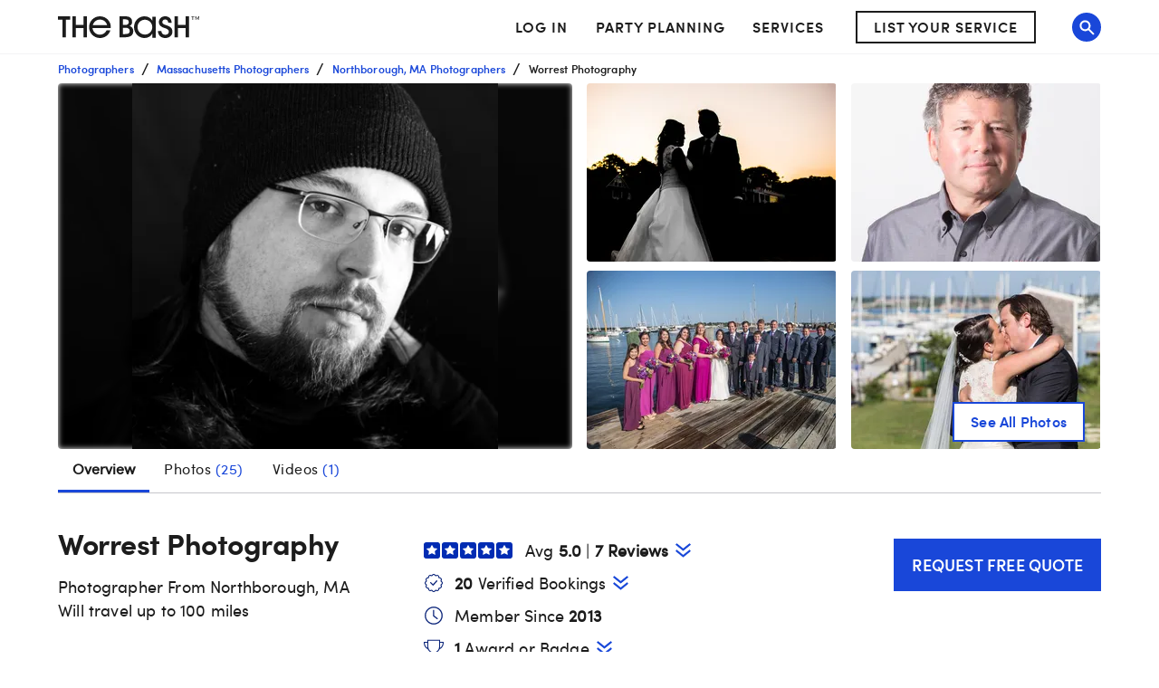

--- FILE ---
content_type: text/html; charset=utf-8
request_url: https://www.thebash.com/photographer/worrestphotography
body_size: 68803
content:
<!DOCTYPE html><html lang="en"><head><meta charSet="utf-8"/><meta name="viewport" content="width=device-width, initial-scale=1, shrink-to-fit=no"/><title>Worrest Photography - Photographer Northborough, MA<!-- --> - The Bash</title><link rel="canonical" href="https://www.thebash.com/photographer/worrestphotography"/><meta name="description" content="Contact Worrest Photography from Northborough on The Bash. Browse Photographer prices, photos, and 7 reviews, with a rating of 5 out of 5."/><meta name="og:type" content="website"/><meta name="og:title" content="Worrest Photography"/><meta name="og:description" content="Worrest Photography - Photographer in Northborough, MA"/><meta name="og:url" content="https://www.thebash.com/photographer/worrestphotography"/><meta name="og:image" content="//media-api.xogrp.com/images/51a6e7bf-ce54-4960-81dc-86f9a63e43d6~cr_0.0.1917.1917"/><meta name="og:location" content="Northborough"/><meta name="og:state" content="Massachusetts"/><meta name="og:country" content="USA"/><meta name="og:site_name" content="The Bash"/><meta name="twitter:card" content="summary"/><meta name="twitter:site" content="@thebash"/><meta name="twitter:title" content="Worrest Photography - Photographer Northborough, MA"/><meta name="twitter:description" content="Contact Worrest Photography from Northborough on The Bash. Browse Photographer prices, photos, and 7 reviews, with a rating of 5 out of 5."/><meta name="twitter:image:src" content="https://dd86mil3sc3or.cloudfront.net/logo/the-bash-header-logo.svg"/><meta name="twitter:domain" content="https://www.thebash.com"/><link rel="preload" as="image" href="//media-api.xogrp.com/images/51a6e7bf-ce54-4960-81dc-86f9a63e43d6~cr_0.0.1917.1917-rs_540.420.fit" media="(min-width: 480px)"/><link rel="preload" as="image" href="//media-api.xogrp.com/images/51a6e7bf-ce54-4960-81dc-86f9a63e43d6~cr_0.0.1917.1917-rs_360.h.fit" media="(max-width: 479.9px)"/><script defer="" src="//assets.pinterest.com/js/pinit.js" data-pin-build="initPinterestWidgets"></script><meta name="next-head-count" content="23"/><script class="ot-sdk-show-settings" id="Union__consent-management__snippet">
  /*
    The "ot-sdk-show-settings" class is applied to this script tag so that the
    OneTrust blue shield icon never shows. We do add the Cookie Settings button
    correctly in the footer but a race condition for the pagelet can happen where
    the OneTrust check happens before the footer content is present, which results
    in the blue shield showing. This tricks the OneTrust SDK since it only checks
    for any element with that class.
  */
  window.UnionConsentManagement = (function () {
    var consentPlatformEnabled = 'true' === 'true' && document.cookie.indexOf('unionCmpEnabled=false') === -1;

    if (!consentPlatformEnabled) {
      window.OnetrustActiveGroups = ',C0001,C0002,C0003,C0004,C0005,';
      window.OneTrust = {
        ToggleInfoDisplay: function () { },
        OnConsentChanged: function () { }
      };
    } else {
      var oneTrustScript = document.createElement('script');
      oneTrustScript.src = 'https://cdn.cookielaw.org/scripttemplates/otSDKStub.js';
      oneTrustScript.type = 'text/javascript';
      oneTrustScript.charset = 'UTF-8';
      oneTrustScript.async = true;
      oneTrustScript.setAttribute('data-domain-script', '074ef456-a20f-431a-b94b-dd80fead2d11');
      document.head.appendChild(oneTrustScript)
    }

    var NECESSARY = 'Necessary';
    var ANALYTIC = 'Analytic';
    var PERSONALISATION = 'Personalisation';
    var TARGETING = 'Targeting';
    var SOCIAL = 'Social';

    var categoryCodeNames = {
      C0001: NECESSARY,
      C0002: ANALYTIC,
      C0003: PERSONALISATION,
      C0004: TARGETING,
      C0005: SOCIAL
      // C0006: 'Custom',
    };

    var onetrustState = 'not_loaded';

    var providerLoaded = false;
    var services = [];
    var eventCallbacks = {
      'provider-load': []
    }
    var onConsentCallbacks = {};
    onConsentCallbacks[NECESSARY] = [];
    onConsentCallbacks[ANALYTIC] = [];
    onConsentCallbacks[PERSONALISATION] = [];
    onConsentCallbacks[TARGETING] = [];
    onConsentCallbacks[SOCIAL] = [];

    function getNextOneTrustState(state) {
      if (state === 'not_loaded') {
        return 'loading';
      } else if (state === 'loading') {
        return 'changing';
      }

      return 'done';
    }

    function setupService(service) {
      var categories = UnionConsentManagement.getConsentedCategories();
      var allCategoryNames = Object.keys(categoryCodeNames).map(function (key) {
        return categoryCodeNames[key];
      });

      service.setup({
        consentedToAll: allCategoryNames.every(function (categoryName) {
          return categories.indexOf(categoryName) >= 0;
        }),
        consentedToAny: allCategoryNames
          .filter(function (category) { return category !== NECESSARY })
          .some(function (categoryName) {
            return categories.indexOf(categoryName) >= 0;
          }),
        consentedToNecessary: categories.indexOf(NECESSARY) >= 0,
        consentedToAnalytic: categories.indexOf(ANALYTIC) >= 0,
        consentedToPersonalisation: categories.indexOf(PERSONALISATION) >= 0,
        consentedToTargeting: categories.indexOf(TARGETING) >= 0,
        consentedToSocial: categories.indexOf(SOCIAL) >= 0,
        consentedTo: function () {
          var reqCategories = Array.prototype.slice.call(arguments);
          return reqCategories.every(function (categoryName) {
            return categories.indexOf(categoryName) >= 0;
          });
        },
        categories: categories
      });
    }

    function setupServices() {
      services.forEach(function (service) {
        setupService(service);
      });
    }

    function runConsentedToCallbacks() {
      var categories = UnionConsentManagement.getConsentedCategories();

      categories.forEach(function (category) {
        onConsentCallbacks[category].forEach(function (callback) {
          callback();
        });
        onConsentCallbacks[category] = [];
      });
    }

    function onConsentedTo(category, callback) {
      if (
        category === NECESSARY ||
        (providerLoaded && UnionConsentManagement.consentedTo(category))
      ) {
        return callback();
      } else {
        onConsentCallbacks[category].push(callback);
      }
    }

    var UnionConsentManagement = {
      version: '2.0.5',
      consentPlatformEnabled: consentPlatformEnabled,
      registerService: function (service) {
        if (providerLoaded) {
          setupService(service);
        }

        services.push(service);
      },
      getConsentedCategories: function () {
        return (window.OnetrustActiveGroups || ',C0001,')
          .split(',')
          .filter(function (onetrustGroup) {
            return onetrustGroup && categoryCodeNames[onetrustGroup];
          })
          .map(function (onetrustGroup) {
            return categoryCodeNames[onetrustGroup];
          });
      },
      togglePreferencesModal: function () {
        onetrustState = 'changing';
        OneTrust.ToggleInfoDisplay();
        OneTrust.OnConsentChanged(function () {
          window.location.reload();
        });
      },
      addEventListener: function (event, callback) {
        if (event !== 'provider-load') return;

        if (event === 'provider-load' && providerLoaded) {
          callback();
          return
        }

        eventCallbacks[event].push(callback);
      },
      removeEventListener: function (event, callback) {
        if (event !== 'provider-load') return;

        eventCallbacks[event].splice(
          eventCallbacks[event].indexOf(callback),
          1
        );
      },
      getCookieSettingsButtonProps: function () {
        var data = OneTrust.GetDomainData();
        var cm = data.ConsentModel;
        
        return {
          text: data.CookieSettingButtonText,
          isVisible: cm.Name !== 'notice only',
        };
      },
      consentedTo: function (category) {
        return UnionConsentManagement.getConsentedCategories().indexOf(category) >= 0
      },
      onConsentedToNecessary: function (callback) {
        return onConsentedTo(NECESSARY, callback)
      },
      onConsentedToAnalytic: function (callback) {
        return onConsentedTo(ANALYTIC, callback)
      },
      onConsentedToPersonalisation: function (callback) {
        return onConsentedTo(PERSONALISATION, callback)
      },
      onConsentedToTargeting: function (callback) {
        return onConsentedTo(TARGETING, callback)
      },
      onConsentedToSocial: function (callback) {
        return onConsentedTo(SOCIAL, callback)
      }
    };

    window.OptanonWrapper = function () {
      if (!providerLoaded) {
        providerLoaded = true;
        eventCallbacks['provider-load'].forEach(function (onLoadCallback) {
          onLoadCallback();
        });
      }

      onetrustState = getNextOneTrustState(onetrustState);

      if (onetrustState === 'loading' || onetrustState === 'changing') {
        setupServices();
      }

      runConsentedToCallbacks();
    };

    if (!consentPlatformEnabled) {
      window.OptanonWrapper();
    }

    return UnionConsentManagement;
  })();
</script>
<script type="text/javascript">window.NREUM||(NREUM={});NREUM.info = {"agent":"","beacon":"bam.nr-data.net","errorBeacon":"bam.nr-data.net","licenseKey":"6775e57dab","applicationID":"98886754","agentToken":null,"applicationTime":426.705516,"transactionName":"Y10DbUVUXEYDB0cKC1oXNlxVc0BUDwFEDBZfbRNQGHtXTRYOQEwjcWxOFmxRW0dTORw4AF1KU2Q=","queueTime":0,"ttGuid":"ea195d318fa030fb"}; (window.NREUM||(NREUM={})).init={ajax:{deny_list:["bam.nr-data.net"]},feature_flags:["soft_nav"]};(window.NREUM||(NREUM={})).loader_config={licenseKey:"6775e57dab",applicationID:"98886754",browserID:"718299715"};;/*! For license information please see nr-loader-rum-1.308.0.min.js.LICENSE.txt */
(()=>{var e,t,r={163:(e,t,r)=>{"use strict";r.d(t,{j:()=>E});var n=r(384),i=r(1741);var a=r(2555);r(860).K7.genericEvents;const s="experimental.resources",o="register",c=e=>{if(!e||"string"!=typeof e)return!1;try{document.createDocumentFragment().querySelector(e)}catch{return!1}return!0};var d=r(2614),u=r(944),l=r(8122);const f="[data-nr-mask]",g=e=>(0,l.a)(e,(()=>{const e={feature_flags:[],experimental:{allow_registered_children:!1,resources:!1},mask_selector:"*",block_selector:"[data-nr-block]",mask_input_options:{color:!1,date:!1,"datetime-local":!1,email:!1,month:!1,number:!1,range:!1,search:!1,tel:!1,text:!1,time:!1,url:!1,week:!1,textarea:!1,select:!1,password:!0}};return{ajax:{deny_list:void 0,block_internal:!0,enabled:!0,autoStart:!0},api:{get allow_registered_children(){return e.feature_flags.includes(o)||e.experimental.allow_registered_children},set allow_registered_children(t){e.experimental.allow_registered_children=t},duplicate_registered_data:!1},browser_consent_mode:{enabled:!1},distributed_tracing:{enabled:void 0,exclude_newrelic_header:void 0,cors_use_newrelic_header:void 0,cors_use_tracecontext_headers:void 0,allowed_origins:void 0},get feature_flags(){return e.feature_flags},set feature_flags(t){e.feature_flags=t},generic_events:{enabled:!0,autoStart:!0},harvest:{interval:30},jserrors:{enabled:!0,autoStart:!0},logging:{enabled:!0,autoStart:!0},metrics:{enabled:!0,autoStart:!0},obfuscate:void 0,page_action:{enabled:!0},page_view_event:{enabled:!0,autoStart:!0},page_view_timing:{enabled:!0,autoStart:!0},performance:{capture_marks:!1,capture_measures:!1,capture_detail:!0,resources:{get enabled(){return e.feature_flags.includes(s)||e.experimental.resources},set enabled(t){e.experimental.resources=t},asset_types:[],first_party_domains:[],ignore_newrelic:!0}},privacy:{cookies_enabled:!0},proxy:{assets:void 0,beacon:void 0},session:{expiresMs:d.wk,inactiveMs:d.BB},session_replay:{autoStart:!0,enabled:!1,preload:!1,sampling_rate:10,error_sampling_rate:100,collect_fonts:!1,inline_images:!1,fix_stylesheets:!0,mask_all_inputs:!0,get mask_text_selector(){return e.mask_selector},set mask_text_selector(t){c(t)?e.mask_selector="".concat(t,",").concat(f):""===t||null===t?e.mask_selector=f:(0,u.R)(5,t)},get block_class(){return"nr-block"},get ignore_class(){return"nr-ignore"},get mask_text_class(){return"nr-mask"},get block_selector(){return e.block_selector},set block_selector(t){c(t)?e.block_selector+=",".concat(t):""!==t&&(0,u.R)(6,t)},get mask_input_options(){return e.mask_input_options},set mask_input_options(t){t&&"object"==typeof t?e.mask_input_options={...t,password:!0}:(0,u.R)(7,t)}},session_trace:{enabled:!0,autoStart:!0},soft_navigations:{enabled:!0,autoStart:!0},spa:{enabled:!0,autoStart:!0},ssl:void 0,user_actions:{enabled:!0,elementAttributes:["id","className","tagName","type"]}}})());var p=r(6154),m=r(9324);let h=0;const v={buildEnv:m.F3,distMethod:m.Xs,version:m.xv,originTime:p.WN},b={consented:!1},y={appMetadata:{},get consented(){return this.session?.state?.consent||b.consented},set consented(e){b.consented=e},customTransaction:void 0,denyList:void 0,disabled:!1,harvester:void 0,isolatedBacklog:!1,isRecording:!1,loaderType:void 0,maxBytes:3e4,obfuscator:void 0,onerror:void 0,ptid:void 0,releaseIds:{},session:void 0,timeKeeper:void 0,registeredEntities:[],jsAttributesMetadata:{bytes:0},get harvestCount(){return++h}},_=e=>{const t=(0,l.a)(e,y),r=Object.keys(v).reduce((e,t)=>(e[t]={value:v[t],writable:!1,configurable:!0,enumerable:!0},e),{});return Object.defineProperties(t,r)};var w=r(5701);const x=e=>{const t=e.startsWith("http");e+="/",r.p=t?e:"https://"+e};var R=r(7836),k=r(3241);const A={accountID:void 0,trustKey:void 0,agentID:void 0,licenseKey:void 0,applicationID:void 0,xpid:void 0},S=e=>(0,l.a)(e,A),T=new Set;function E(e,t={},r,s){let{init:o,info:c,loader_config:d,runtime:u={},exposed:l=!0}=t;if(!c){const e=(0,n.pV)();o=e.init,c=e.info,d=e.loader_config}e.init=g(o||{}),e.loader_config=S(d||{}),c.jsAttributes??={},p.bv&&(c.jsAttributes.isWorker=!0),e.info=(0,a.D)(c);const f=e.init,m=[c.beacon,c.errorBeacon];T.has(e.agentIdentifier)||(f.proxy.assets&&(x(f.proxy.assets),m.push(f.proxy.assets)),f.proxy.beacon&&m.push(f.proxy.beacon),e.beacons=[...m],function(e){const t=(0,n.pV)();Object.getOwnPropertyNames(i.W.prototype).forEach(r=>{const n=i.W.prototype[r];if("function"!=typeof n||"constructor"===n)return;let a=t[r];e[r]&&!1!==e.exposed&&"micro-agent"!==e.runtime?.loaderType&&(t[r]=(...t)=>{const n=e[r](...t);return a?a(...t):n})})}(e),(0,n.US)("activatedFeatures",w.B)),u.denyList=[...f.ajax.deny_list||[],...f.ajax.block_internal?m:[]],u.ptid=e.agentIdentifier,u.loaderType=r,e.runtime=_(u),T.has(e.agentIdentifier)||(e.ee=R.ee.get(e.agentIdentifier),e.exposed=l,(0,k.W)({agentIdentifier:e.agentIdentifier,drained:!!w.B?.[e.agentIdentifier],type:"lifecycle",name:"initialize",feature:void 0,data:e.config})),T.add(e.agentIdentifier)}},384:(e,t,r)=>{"use strict";r.d(t,{NT:()=>s,US:()=>u,Zm:()=>o,bQ:()=>d,dV:()=>c,pV:()=>l});var n=r(6154),i=r(1863),a=r(1910);const s={beacon:"bam.nr-data.net",errorBeacon:"bam.nr-data.net"};function o(){return n.gm.NREUM||(n.gm.NREUM={}),void 0===n.gm.newrelic&&(n.gm.newrelic=n.gm.NREUM),n.gm.NREUM}function c(){let e=o();return e.o||(e.o={ST:n.gm.setTimeout,SI:n.gm.setImmediate||n.gm.setInterval,CT:n.gm.clearTimeout,XHR:n.gm.XMLHttpRequest,REQ:n.gm.Request,EV:n.gm.Event,PR:n.gm.Promise,MO:n.gm.MutationObserver,FETCH:n.gm.fetch,WS:n.gm.WebSocket},(0,a.i)(...Object.values(e.o))),e}function d(e,t){let r=o();r.initializedAgents??={},t.initializedAt={ms:(0,i.t)(),date:new Date},r.initializedAgents[e]=t}function u(e,t){o()[e]=t}function l(){return function(){let e=o();const t=e.info||{};e.info={beacon:s.beacon,errorBeacon:s.errorBeacon,...t}}(),function(){let e=o();const t=e.init||{};e.init={...t}}(),c(),function(){let e=o();const t=e.loader_config||{};e.loader_config={...t}}(),o()}},782:(e,t,r)=>{"use strict";r.d(t,{T:()=>n});const n=r(860).K7.pageViewTiming},860:(e,t,r)=>{"use strict";r.d(t,{$J:()=>u,K7:()=>c,P3:()=>d,XX:()=>i,Yy:()=>o,df:()=>a,qY:()=>n,v4:()=>s});const n="events",i="jserrors",a="browser/blobs",s="rum",o="browser/logs",c={ajax:"ajax",genericEvents:"generic_events",jserrors:i,logging:"logging",metrics:"metrics",pageAction:"page_action",pageViewEvent:"page_view_event",pageViewTiming:"page_view_timing",sessionReplay:"session_replay",sessionTrace:"session_trace",softNav:"soft_navigations",spa:"spa"},d={[c.pageViewEvent]:1,[c.pageViewTiming]:2,[c.metrics]:3,[c.jserrors]:4,[c.spa]:5,[c.ajax]:6,[c.sessionTrace]:7,[c.softNav]:8,[c.sessionReplay]:9,[c.logging]:10,[c.genericEvents]:11},u={[c.pageViewEvent]:s,[c.pageViewTiming]:n,[c.ajax]:n,[c.spa]:n,[c.softNav]:n,[c.metrics]:i,[c.jserrors]:i,[c.sessionTrace]:a,[c.sessionReplay]:a,[c.logging]:o,[c.genericEvents]:"ins"}},944:(e,t,r)=>{"use strict";r.d(t,{R:()=>i});var n=r(3241);function i(e,t){"function"==typeof console.debug&&(console.debug("New Relic Warning: https://github.com/newrelic/newrelic-browser-agent/blob/main/docs/warning-codes.md#".concat(e),t),(0,n.W)({agentIdentifier:null,drained:null,type:"data",name:"warn",feature:"warn",data:{code:e,secondary:t}}))}},1687:(e,t,r)=>{"use strict";r.d(t,{Ak:()=>d,Ze:()=>f,x3:()=>u});var n=r(3241),i=r(7836),a=r(3606),s=r(860),o=r(2646);const c={};function d(e,t){const r={staged:!1,priority:s.P3[t]||0};l(e),c[e].get(t)||c[e].set(t,r)}function u(e,t){e&&c[e]&&(c[e].get(t)&&c[e].delete(t),p(e,t,!1),c[e].size&&g(e))}function l(e){if(!e)throw new Error("agentIdentifier required");c[e]||(c[e]=new Map)}function f(e="",t="feature",r=!1){if(l(e),!e||!c[e].get(t)||r)return p(e,t);c[e].get(t).staged=!0,g(e)}function g(e){const t=Array.from(c[e]);t.every(([e,t])=>t.staged)&&(t.sort((e,t)=>e[1].priority-t[1].priority),t.forEach(([t])=>{c[e].delete(t),p(e,t)}))}function p(e,t,r=!0){const s=e?i.ee.get(e):i.ee,c=a.i.handlers;if(!s.aborted&&s.backlog&&c){if((0,n.W)({agentIdentifier:e,type:"lifecycle",name:"drain",feature:t}),r){const e=s.backlog[t],r=c[t];if(r){for(let t=0;e&&t<e.length;++t)m(e[t],r);Object.entries(r).forEach(([e,t])=>{Object.values(t||{}).forEach(t=>{t[0]?.on&&t[0]?.context()instanceof o.y&&t[0].on(e,t[1])})})}}s.isolatedBacklog||delete c[t],s.backlog[t]=null,s.emit("drain-"+t,[])}}function m(e,t){var r=e[1];Object.values(t[r]||{}).forEach(t=>{var r=e[0];if(t[0]===r){var n=t[1],i=e[3],a=e[2];n.apply(i,a)}})}},1738:(e,t,r)=>{"use strict";r.d(t,{U:()=>g,Y:()=>f});var n=r(3241),i=r(9908),a=r(1863),s=r(944),o=r(5701),c=r(3969),d=r(8362),u=r(860),l=r(4261);function f(e,t,r,a){const f=a||r;!f||f[e]&&f[e]!==d.d.prototype[e]||(f[e]=function(){(0,i.p)(c.xV,["API/"+e+"/called"],void 0,u.K7.metrics,r.ee),(0,n.W)({agentIdentifier:r.agentIdentifier,drained:!!o.B?.[r.agentIdentifier],type:"data",name:"api",feature:l.Pl+e,data:{}});try{return t.apply(this,arguments)}catch(e){(0,s.R)(23,e)}})}function g(e,t,r,n,s){const o=e.info;null===r?delete o.jsAttributes[t]:o.jsAttributes[t]=r,(s||null===r)&&(0,i.p)(l.Pl+n,[(0,a.t)(),t,r],void 0,"session",e.ee)}},1741:(e,t,r)=>{"use strict";r.d(t,{W:()=>a});var n=r(944),i=r(4261);class a{#e(e,...t){if(this[e]!==a.prototype[e])return this[e](...t);(0,n.R)(35,e)}addPageAction(e,t){return this.#e(i.hG,e,t)}register(e){return this.#e(i.eY,e)}recordCustomEvent(e,t){return this.#e(i.fF,e,t)}setPageViewName(e,t){return this.#e(i.Fw,e,t)}setCustomAttribute(e,t,r){return this.#e(i.cD,e,t,r)}noticeError(e,t){return this.#e(i.o5,e,t)}setUserId(e,t=!1){return this.#e(i.Dl,e,t)}setApplicationVersion(e){return this.#e(i.nb,e)}setErrorHandler(e){return this.#e(i.bt,e)}addRelease(e,t){return this.#e(i.k6,e,t)}log(e,t){return this.#e(i.$9,e,t)}start(){return this.#e(i.d3)}finished(e){return this.#e(i.BL,e)}recordReplay(){return this.#e(i.CH)}pauseReplay(){return this.#e(i.Tb)}addToTrace(e){return this.#e(i.U2,e)}setCurrentRouteName(e){return this.#e(i.PA,e)}interaction(e){return this.#e(i.dT,e)}wrapLogger(e,t,r){return this.#e(i.Wb,e,t,r)}measure(e,t){return this.#e(i.V1,e,t)}consent(e){return this.#e(i.Pv,e)}}},1863:(e,t,r)=>{"use strict";function n(){return Math.floor(performance.now())}r.d(t,{t:()=>n})},1910:(e,t,r)=>{"use strict";r.d(t,{i:()=>a});var n=r(944);const i=new Map;function a(...e){return e.every(e=>{if(i.has(e))return i.get(e);const t="function"==typeof e?e.toString():"",r=t.includes("[native code]"),a=t.includes("nrWrapper");return r||a||(0,n.R)(64,e?.name||t),i.set(e,r),r})}},2555:(e,t,r)=>{"use strict";r.d(t,{D:()=>o,f:()=>s});var n=r(384),i=r(8122);const a={beacon:n.NT.beacon,errorBeacon:n.NT.errorBeacon,licenseKey:void 0,applicationID:void 0,sa:void 0,queueTime:void 0,applicationTime:void 0,ttGuid:void 0,user:void 0,account:void 0,product:void 0,extra:void 0,jsAttributes:{},userAttributes:void 0,atts:void 0,transactionName:void 0,tNamePlain:void 0};function s(e){try{return!!e.licenseKey&&!!e.errorBeacon&&!!e.applicationID}catch(e){return!1}}const o=e=>(0,i.a)(e,a)},2614:(e,t,r)=>{"use strict";r.d(t,{BB:()=>s,H3:()=>n,g:()=>d,iL:()=>c,tS:()=>o,uh:()=>i,wk:()=>a});const n="NRBA",i="SESSION",a=144e5,s=18e5,o={STARTED:"session-started",PAUSE:"session-pause",RESET:"session-reset",RESUME:"session-resume",UPDATE:"session-update"},c={SAME_TAB:"same-tab",CROSS_TAB:"cross-tab"},d={OFF:0,FULL:1,ERROR:2}},2646:(e,t,r)=>{"use strict";r.d(t,{y:()=>n});class n{constructor(e){this.contextId=e}}},2843:(e,t,r)=>{"use strict";r.d(t,{G:()=>a,u:()=>i});var n=r(3878);function i(e,t=!1,r,i){(0,n.DD)("visibilitychange",function(){if(t)return void("hidden"===document.visibilityState&&e());e(document.visibilityState)},r,i)}function a(e,t,r){(0,n.sp)("pagehide",e,t,r)}},3241:(e,t,r)=>{"use strict";r.d(t,{W:()=>a});var n=r(6154);const i="newrelic";function a(e={}){try{n.gm.dispatchEvent(new CustomEvent(i,{detail:e}))}catch(e){}}},3606:(e,t,r)=>{"use strict";r.d(t,{i:()=>a});var n=r(9908);a.on=s;var i=a.handlers={};function a(e,t,r,a){s(a||n.d,i,e,t,r)}function s(e,t,r,i,a){a||(a="feature"),e||(e=n.d);var s=t[a]=t[a]||{};(s[r]=s[r]||[]).push([e,i])}},3878:(e,t,r)=>{"use strict";function n(e,t){return{capture:e,passive:!1,signal:t}}function i(e,t,r=!1,i){window.addEventListener(e,t,n(r,i))}function a(e,t,r=!1,i){document.addEventListener(e,t,n(r,i))}r.d(t,{DD:()=>a,jT:()=>n,sp:()=>i})},3969:(e,t,r)=>{"use strict";r.d(t,{TZ:()=>n,XG:()=>o,rs:()=>i,xV:()=>s,z_:()=>a});const n=r(860).K7.metrics,i="sm",a="cm",s="storeSupportabilityMetrics",o="storeEventMetrics"},4234:(e,t,r)=>{"use strict";r.d(t,{W:()=>a});var n=r(7836),i=r(1687);class a{constructor(e,t){this.agentIdentifier=e,this.ee=n.ee.get(e),this.featureName=t,this.blocked=!1}deregisterDrain(){(0,i.x3)(this.agentIdentifier,this.featureName)}}},4261:(e,t,r)=>{"use strict";r.d(t,{$9:()=>d,BL:()=>o,CH:()=>g,Dl:()=>_,Fw:()=>y,PA:()=>h,Pl:()=>n,Pv:()=>k,Tb:()=>l,U2:()=>a,V1:()=>R,Wb:()=>x,bt:()=>b,cD:()=>v,d3:()=>w,dT:()=>c,eY:()=>p,fF:()=>f,hG:()=>i,k6:()=>s,nb:()=>m,o5:()=>u});const n="api-",i="addPageAction",a="addToTrace",s="addRelease",o="finished",c="interaction",d="log",u="noticeError",l="pauseReplay",f="recordCustomEvent",g="recordReplay",p="register",m="setApplicationVersion",h="setCurrentRouteName",v="setCustomAttribute",b="setErrorHandler",y="setPageViewName",_="setUserId",w="start",x="wrapLogger",R="measure",k="consent"},5289:(e,t,r)=>{"use strict";r.d(t,{GG:()=>s,Qr:()=>c,sB:()=>o});var n=r(3878),i=r(6389);function a(){return"undefined"==typeof document||"complete"===document.readyState}function s(e,t){if(a())return e();const r=(0,i.J)(e),s=setInterval(()=>{a()&&(clearInterval(s),r())},500);(0,n.sp)("load",r,t)}function o(e){if(a())return e();(0,n.DD)("DOMContentLoaded",e)}function c(e){if(a())return e();(0,n.sp)("popstate",e)}},5607:(e,t,r)=>{"use strict";r.d(t,{W:()=>n});const n=(0,r(9566).bz)()},5701:(e,t,r)=>{"use strict";r.d(t,{B:()=>a,t:()=>s});var n=r(3241);const i=new Set,a={};function s(e,t){const r=t.agentIdentifier;a[r]??={},e&&"object"==typeof e&&(i.has(r)||(t.ee.emit("rumresp",[e]),a[r]=e,i.add(r),(0,n.W)({agentIdentifier:r,loaded:!0,drained:!0,type:"lifecycle",name:"load",feature:void 0,data:e})))}},6154:(e,t,r)=>{"use strict";r.d(t,{OF:()=>c,RI:()=>i,WN:()=>u,bv:()=>a,eN:()=>l,gm:()=>s,mw:()=>o,sb:()=>d});var n=r(1863);const i="undefined"!=typeof window&&!!window.document,a="undefined"!=typeof WorkerGlobalScope&&("undefined"!=typeof self&&self instanceof WorkerGlobalScope&&self.navigator instanceof WorkerNavigator||"undefined"!=typeof globalThis&&globalThis instanceof WorkerGlobalScope&&globalThis.navigator instanceof WorkerNavigator),s=i?window:"undefined"!=typeof WorkerGlobalScope&&("undefined"!=typeof self&&self instanceof WorkerGlobalScope&&self||"undefined"!=typeof globalThis&&globalThis instanceof WorkerGlobalScope&&globalThis),o=Boolean("hidden"===s?.document?.visibilityState),c=/iPad|iPhone|iPod/.test(s.navigator?.userAgent),d=c&&"undefined"==typeof SharedWorker,u=((()=>{const e=s.navigator?.userAgent?.match(/Firefox[/\s](\d+\.\d+)/);Array.isArray(e)&&e.length>=2&&e[1]})(),Date.now()-(0,n.t)()),l=()=>"undefined"!=typeof PerformanceNavigationTiming&&s?.performance?.getEntriesByType("navigation")?.[0]?.responseStart},6389:(e,t,r)=>{"use strict";function n(e,t=500,r={}){const n=r?.leading||!1;let i;return(...r)=>{n&&void 0===i&&(e.apply(this,r),i=setTimeout(()=>{i=clearTimeout(i)},t)),n||(clearTimeout(i),i=setTimeout(()=>{e.apply(this,r)},t))}}function i(e){let t=!1;return(...r)=>{t||(t=!0,e.apply(this,r))}}r.d(t,{J:()=>i,s:()=>n})},6630:(e,t,r)=>{"use strict";r.d(t,{T:()=>n});const n=r(860).K7.pageViewEvent},7699:(e,t,r)=>{"use strict";r.d(t,{It:()=>a,KC:()=>o,No:()=>i,qh:()=>s});var n=r(860);const i=16e3,a=1e6,s="SESSION_ERROR",o={[n.K7.logging]:!0,[n.K7.genericEvents]:!1,[n.K7.jserrors]:!1,[n.K7.ajax]:!1}},7836:(e,t,r)=>{"use strict";r.d(t,{P:()=>o,ee:()=>c});var n=r(384),i=r(8990),a=r(2646),s=r(5607);const o="nr@context:".concat(s.W),c=function e(t,r){var n={},s={},u={},l=!1;try{l=16===r.length&&d.initializedAgents?.[r]?.runtime.isolatedBacklog}catch(e){}var f={on:p,addEventListener:p,removeEventListener:function(e,t){var r=n[e];if(!r)return;for(var i=0;i<r.length;i++)r[i]===t&&r.splice(i,1)},emit:function(e,r,n,i,a){!1!==a&&(a=!0);if(c.aborted&&!i)return;t&&a&&t.emit(e,r,n);var o=g(n);m(e).forEach(e=>{e.apply(o,r)});var d=v()[s[e]];d&&d.push([f,e,r,o]);return o},get:h,listeners:m,context:g,buffer:function(e,t){const r=v();if(t=t||"feature",f.aborted)return;Object.entries(e||{}).forEach(([e,n])=>{s[n]=t,t in r||(r[t]=[])})},abort:function(){f._aborted=!0,Object.keys(f.backlog).forEach(e=>{delete f.backlog[e]})},isBuffering:function(e){return!!v()[s[e]]},debugId:r,backlog:l?{}:t&&"object"==typeof t.backlog?t.backlog:{},isolatedBacklog:l};return Object.defineProperty(f,"aborted",{get:()=>{let e=f._aborted||!1;return e||(t&&(e=t.aborted),e)}}),f;function g(e){return e&&e instanceof a.y?e:e?(0,i.I)(e,o,()=>new a.y(o)):new a.y(o)}function p(e,t){n[e]=m(e).concat(t)}function m(e){return n[e]||[]}function h(t){return u[t]=u[t]||e(f,t)}function v(){return f.backlog}}(void 0,"globalEE"),d=(0,n.Zm)();d.ee||(d.ee=c)},8122:(e,t,r)=>{"use strict";r.d(t,{a:()=>i});var n=r(944);function i(e,t){try{if(!e||"object"!=typeof e)return(0,n.R)(3);if(!t||"object"!=typeof t)return(0,n.R)(4);const r=Object.create(Object.getPrototypeOf(t),Object.getOwnPropertyDescriptors(t)),a=0===Object.keys(r).length?e:r;for(let s in a)if(void 0!==e[s])try{if(null===e[s]){r[s]=null;continue}Array.isArray(e[s])&&Array.isArray(t[s])?r[s]=Array.from(new Set([...e[s],...t[s]])):"object"==typeof e[s]&&"object"==typeof t[s]?r[s]=i(e[s],t[s]):r[s]=e[s]}catch(e){r[s]||(0,n.R)(1,e)}return r}catch(e){(0,n.R)(2,e)}}},8362:(e,t,r)=>{"use strict";r.d(t,{d:()=>a});var n=r(9566),i=r(1741);class a extends i.W{agentIdentifier=(0,n.LA)(16)}},8374:(e,t,r)=>{r.nc=(()=>{try{return document?.currentScript?.nonce}catch(e){}return""})()},8990:(e,t,r)=>{"use strict";r.d(t,{I:()=>i});var n=Object.prototype.hasOwnProperty;function i(e,t,r){if(n.call(e,t))return e[t];var i=r();if(Object.defineProperty&&Object.keys)try{return Object.defineProperty(e,t,{value:i,writable:!0,enumerable:!1}),i}catch(e){}return e[t]=i,i}},9324:(e,t,r)=>{"use strict";r.d(t,{F3:()=>i,Xs:()=>a,xv:()=>n});const n="1.308.0",i="PROD",a="CDN"},9566:(e,t,r)=>{"use strict";r.d(t,{LA:()=>o,bz:()=>s});var n=r(6154);const i="xxxxxxxx-xxxx-4xxx-yxxx-xxxxxxxxxxxx";function a(e,t){return e?15&e[t]:16*Math.random()|0}function s(){const e=n.gm?.crypto||n.gm?.msCrypto;let t,r=0;return e&&e.getRandomValues&&(t=e.getRandomValues(new Uint8Array(30))),i.split("").map(e=>"x"===e?a(t,r++).toString(16):"y"===e?(3&a()|8).toString(16):e).join("")}function o(e){const t=n.gm?.crypto||n.gm?.msCrypto;let r,i=0;t&&t.getRandomValues&&(r=t.getRandomValues(new Uint8Array(e)));const s=[];for(var o=0;o<e;o++)s.push(a(r,i++).toString(16));return s.join("")}},9908:(e,t,r)=>{"use strict";r.d(t,{d:()=>n,p:()=>i});var n=r(7836).ee.get("handle");function i(e,t,r,i,a){a?(a.buffer([e],i),a.emit(e,t,r)):(n.buffer([e],i),n.emit(e,t,r))}}},n={};function i(e){var t=n[e];if(void 0!==t)return t.exports;var a=n[e]={exports:{}};return r[e](a,a.exports,i),a.exports}i.m=r,i.d=(e,t)=>{for(var r in t)i.o(t,r)&&!i.o(e,r)&&Object.defineProperty(e,r,{enumerable:!0,get:t[r]})},i.f={},i.e=e=>Promise.all(Object.keys(i.f).reduce((t,r)=>(i.f[r](e,t),t),[])),i.u=e=>"nr-rum-1.308.0.min.js",i.o=(e,t)=>Object.prototype.hasOwnProperty.call(e,t),e={},t="NRBA-1.308.0.PROD:",i.l=(r,n,a,s)=>{if(e[r])e[r].push(n);else{var o,c;if(void 0!==a)for(var d=document.getElementsByTagName("script"),u=0;u<d.length;u++){var l=d[u];if(l.getAttribute("src")==r||l.getAttribute("data-webpack")==t+a){o=l;break}}if(!o){c=!0;var f={296:"sha512-+MIMDsOcckGXa1EdWHqFNv7P+JUkd5kQwCBr3KE6uCvnsBNUrdSt4a/3/L4j4TxtnaMNjHpza2/erNQbpacJQA=="};(o=document.createElement("script")).charset="utf-8",i.nc&&o.setAttribute("nonce",i.nc),o.setAttribute("data-webpack",t+a),o.src=r,0!==o.src.indexOf(window.location.origin+"/")&&(o.crossOrigin="anonymous"),f[s]&&(o.integrity=f[s])}e[r]=[n];var g=(t,n)=>{o.onerror=o.onload=null,clearTimeout(p);var i=e[r];if(delete e[r],o.parentNode&&o.parentNode.removeChild(o),i&&i.forEach(e=>e(n)),t)return t(n)},p=setTimeout(g.bind(null,void 0,{type:"timeout",target:o}),12e4);o.onerror=g.bind(null,o.onerror),o.onload=g.bind(null,o.onload),c&&document.head.appendChild(o)}},i.r=e=>{"undefined"!=typeof Symbol&&Symbol.toStringTag&&Object.defineProperty(e,Symbol.toStringTag,{value:"Module"}),Object.defineProperty(e,"__esModule",{value:!0})},i.p="https://js-agent.newrelic.com/",(()=>{var e={374:0,840:0};i.f.j=(t,r)=>{var n=i.o(e,t)?e[t]:void 0;if(0!==n)if(n)r.push(n[2]);else{var a=new Promise((r,i)=>n=e[t]=[r,i]);r.push(n[2]=a);var s=i.p+i.u(t),o=new Error;i.l(s,r=>{if(i.o(e,t)&&(0!==(n=e[t])&&(e[t]=void 0),n)){var a=r&&("load"===r.type?"missing":r.type),s=r&&r.target&&r.target.src;o.message="Loading chunk "+t+" failed: ("+a+": "+s+")",o.name="ChunkLoadError",o.type=a,o.request=s,n[1](o)}},"chunk-"+t,t)}};var t=(t,r)=>{var n,a,[s,o,c]=r,d=0;if(s.some(t=>0!==e[t])){for(n in o)i.o(o,n)&&(i.m[n]=o[n]);if(c)c(i)}for(t&&t(r);d<s.length;d++)a=s[d],i.o(e,a)&&e[a]&&e[a][0](),e[a]=0},r=self["webpackChunk:NRBA-1.308.0.PROD"]=self["webpackChunk:NRBA-1.308.0.PROD"]||[];r.forEach(t.bind(null,0)),r.push=t.bind(null,r.push.bind(r))})(),(()=>{"use strict";i(8374);var e=i(8362),t=i(860);const r=Object.values(t.K7);var n=i(163);var a=i(9908),s=i(1863),o=i(4261),c=i(1738);var d=i(1687),u=i(4234),l=i(5289),f=i(6154),g=i(944),p=i(384);const m=e=>f.RI&&!0===e?.privacy.cookies_enabled;function h(e){return!!(0,p.dV)().o.MO&&m(e)&&!0===e?.session_trace.enabled}var v=i(6389),b=i(7699);class y extends u.W{constructor(e,t){super(e.agentIdentifier,t),this.agentRef=e,this.abortHandler=void 0,this.featAggregate=void 0,this.loadedSuccessfully=void 0,this.onAggregateImported=new Promise(e=>{this.loadedSuccessfully=e}),this.deferred=Promise.resolve(),!1===e.init[this.featureName].autoStart?this.deferred=new Promise((t,r)=>{this.ee.on("manual-start-all",(0,v.J)(()=>{(0,d.Ak)(e.agentIdentifier,this.featureName),t()}))}):(0,d.Ak)(e.agentIdentifier,t)}importAggregator(e,t,r={}){if(this.featAggregate)return;const n=async()=>{let n;await this.deferred;try{if(m(e.init)){const{setupAgentSession:t}=await i.e(296).then(i.bind(i,3305));n=t(e)}}catch(e){(0,g.R)(20,e),this.ee.emit("internal-error",[e]),(0,a.p)(b.qh,[e],void 0,this.featureName,this.ee)}try{if(!this.#t(this.featureName,n,e.init))return(0,d.Ze)(this.agentIdentifier,this.featureName),void this.loadedSuccessfully(!1);const{Aggregate:i}=await t();this.featAggregate=new i(e,r),e.runtime.harvester.initializedAggregates.push(this.featAggregate),this.loadedSuccessfully(!0)}catch(e){(0,g.R)(34,e),this.abortHandler?.(),(0,d.Ze)(this.agentIdentifier,this.featureName,!0),this.loadedSuccessfully(!1),this.ee&&this.ee.abort()}};f.RI?(0,l.GG)(()=>n(),!0):n()}#t(e,r,n){if(this.blocked)return!1;switch(e){case t.K7.sessionReplay:return h(n)&&!!r;case t.K7.sessionTrace:return!!r;default:return!0}}}var _=i(6630),w=i(2614),x=i(3241);class R extends y{static featureName=_.T;constructor(e){var t;super(e,_.T),this.setupInspectionEvents(e.agentIdentifier),t=e,(0,c.Y)(o.Fw,function(e,r){"string"==typeof e&&("/"!==e.charAt(0)&&(e="/"+e),t.runtime.customTransaction=(r||"http://custom.transaction")+e,(0,a.p)(o.Pl+o.Fw,[(0,s.t)()],void 0,void 0,t.ee))},t),this.importAggregator(e,()=>i.e(296).then(i.bind(i,3943)))}setupInspectionEvents(e){const t=(t,r)=>{t&&(0,x.W)({agentIdentifier:e,timeStamp:t.timeStamp,loaded:"complete"===t.target.readyState,type:"window",name:r,data:t.target.location+""})};(0,l.sB)(e=>{t(e,"DOMContentLoaded")}),(0,l.GG)(e=>{t(e,"load")}),(0,l.Qr)(e=>{t(e,"navigate")}),this.ee.on(w.tS.UPDATE,(t,r)=>{(0,x.W)({agentIdentifier:e,type:"lifecycle",name:"session",data:r})})}}class k extends e.d{constructor(e){var t;(super(),f.gm)?(this.features={},(0,p.bQ)(this.agentIdentifier,this),this.desiredFeatures=new Set(e.features||[]),this.desiredFeatures.add(R),(0,n.j)(this,e,e.loaderType||"agent"),t=this,(0,c.Y)(o.cD,function(e,r,n=!1){if("string"==typeof e){if(["string","number","boolean"].includes(typeof r)||null===r)return(0,c.U)(t,e,r,o.cD,n);(0,g.R)(40,typeof r)}else(0,g.R)(39,typeof e)},t),function(e){(0,c.Y)(o.Dl,function(t,r=!1){if("string"!=typeof t&&null!==t)return void(0,g.R)(41,typeof t);const n=e.info.jsAttributes["enduser.id"];r&&null!=n&&n!==t?(0,a.p)(o.Pl+"setUserIdAndResetSession",[t],void 0,"session",e.ee):(0,c.U)(e,"enduser.id",t,o.Dl,!0)},e)}(this),function(e){(0,c.Y)(o.nb,function(t){if("string"==typeof t||null===t)return(0,c.U)(e,"application.version",t,o.nb,!1);(0,g.R)(42,typeof t)},e)}(this),function(e){(0,c.Y)(o.d3,function(){e.ee.emit("manual-start-all")},e)}(this),function(e){(0,c.Y)(o.Pv,function(t=!0){if("boolean"==typeof t){if((0,a.p)(o.Pl+o.Pv,[t],void 0,"session",e.ee),e.runtime.consented=t,t){const t=e.features.page_view_event;t.onAggregateImported.then(e=>{const r=t.featAggregate;e&&!r.sentRum&&r.sendRum()})}}else(0,g.R)(65,typeof t)},e)}(this),this.run()):(0,g.R)(21)}get config(){return{info:this.info,init:this.init,loader_config:this.loader_config,runtime:this.runtime}}get api(){return this}run(){try{const e=function(e){const t={};return r.forEach(r=>{t[r]=!!e[r]?.enabled}),t}(this.init),n=[...this.desiredFeatures];n.sort((e,r)=>t.P3[e.featureName]-t.P3[r.featureName]),n.forEach(r=>{if(!e[r.featureName]&&r.featureName!==t.K7.pageViewEvent)return;if(r.featureName===t.K7.spa)return void(0,g.R)(67);const n=function(e){switch(e){case t.K7.ajax:return[t.K7.jserrors];case t.K7.sessionTrace:return[t.K7.ajax,t.K7.pageViewEvent];case t.K7.sessionReplay:return[t.K7.sessionTrace];case t.K7.pageViewTiming:return[t.K7.pageViewEvent];default:return[]}}(r.featureName).filter(e=>!(e in this.features));n.length>0&&(0,g.R)(36,{targetFeature:r.featureName,missingDependencies:n}),this.features[r.featureName]=new r(this)})}catch(e){(0,g.R)(22,e);for(const e in this.features)this.features[e].abortHandler?.();const t=(0,p.Zm)();delete t.initializedAgents[this.agentIdentifier]?.features,delete this.sharedAggregator;return t.ee.get(this.agentIdentifier).abort(),!1}}}var A=i(2843),S=i(782);class T extends y{static featureName=S.T;constructor(e){super(e,S.T),f.RI&&((0,A.u)(()=>(0,a.p)("docHidden",[(0,s.t)()],void 0,S.T,this.ee),!0),(0,A.G)(()=>(0,a.p)("winPagehide",[(0,s.t)()],void 0,S.T,this.ee)),this.importAggregator(e,()=>i.e(296).then(i.bind(i,2117))))}}var E=i(3969);class I extends y{static featureName=E.TZ;constructor(e){super(e,E.TZ),f.RI&&document.addEventListener("securitypolicyviolation",e=>{(0,a.p)(E.xV,["Generic/CSPViolation/Detected"],void 0,this.featureName,this.ee)}),this.importAggregator(e,()=>i.e(296).then(i.bind(i,9623)))}}new k({features:[R,T,I],loaderType:"lite"})})()})();</script><script>if (window.performance) window.performance.mark("stylesheets done blocking");</script><link rel="preconnnect" href="https://gigmasters-cdn.s3.amazonaws.com" crossorigin=""/><link rel="preconnect" href="https://www.googletagmanager.com" crossorigin=""/><link rel="dns-prefetch" href="https://api.segment.io" crossorigin=""/><link rel="dns-prefetch" href="https://js.hs-analytics.net" crossorigin=""/><link rel="dns-prefetch" href="https://www.google-analytics.com" crossorigin=""/><link rel="dns-prefetch" href="https://cdn.segment.com" crossorigin=""/><link rel="dns-prefetch" href="https://js.hs-banner.com" crossorigin=""/><link rel="dns-prefetch" href="https://js.hs-analytics.net" crossorigin=""/><link rel="dns-prefetch" href="https://js.usemessages.com" crossorigin=""/><link rel="dns-prefetch" href="https://js.hsadspixel.net" crossorigin=""/><link rel="dns-prefetch" href="https://js.hsleadflows.net" crossorigin=""/><link rel="dns-prefetch" href="https://connect.facebook.net" crossorigin=""/><link rel="dns-prefetch" href="https://stats.g.doubleclick.net" crossorigin=""/><link rel="dns-prefetch" href="https://track.hubspot.com" crossorigin=""/><link rel="dns-prefetch" href="https://js.hs-scripts.com" crossorigin=""/><link rel="dns-prefetch" href="https://forms.hubspot.com" crossorigin=""/><link rel="dns-prefetch" href="https://www.facebook.com" crossorigin=""/><link rel="dns-prefetch" href="https://api.hubspot.com" crossorigin=""/><link rel="dns-prefetch" href="https://api.hubapi.com" crossorigin=""/><link rel="dns-prefetch" href="https://www.google.com" crossorigin=""/><link rel="dns-prefetch" href="https://api-js.mixpanel.com" crossorigin=""/><link rel="dns-prefetch" href="https://ct.pinterest.com" crossorigin=""/><link rel="dns-prefetch" href="http://browser-update.org" crossorigin=""/><link rel="dns-prefetch" href="http://cdn.mxpnl.com" crossorigin=""/><meta name="p:domain_verify" content="0d7ac5bd3ef99c7af2308ef47bd480f3"/><meta name="theme-color" content="#03143D"/><link rel="icon" type="image/png" sizes="48x48" href="/favicon-48x48.png"/><link rel="icon" type="image/png" sizes="32x32" href="/favicon-32x32.png"/><link rel="icon" type="image/png" sizes="16x16" href="/favicon-16x16.png"/><link rel="manifest" href="/manifest.json"/><link rel="apple-touch-icon-precomposed" sizes="180x180" href="/apple-touch-icon.png"/><script type="application/ld+json">{
    "@type": "Organization",
    "@context": "http://schema.org",
    "name": "The Bash",
    "logo": "https://dd86mil3sc3or.cloudfront.net/logo/the-bash-header-logo.svg",
    "image": "https://dd86mil3sc3or.cloudfront.net/logo/the-bash-header-logo.svg",
    "url": "https://www.thebash.com",
    "sameAs": [
        "https://www.facebook.com/gigmasters",
        "https://twitter.com/thebash",
        "https://www.youtube.com/@thebashdotcom",
        "https://instagram.com/TheBash/",
        "https://www.pinterest.com/thebashdotcom/",
        "https://www.linkedin.com/company/the-bash",
        "https://www.tiktok.com/@thebashdotcom"
    ],
    "description": "Book top-rated party entertainment and local vendors here on The Bash. Find party ideas, themes, and inspiration to bring your celebration to life.",
    "email": "info@thebash.com",
    "telephone": "866-342-9794",
    "address": {
        "type": "PostalAddress",
        "streetAddress": "2 Wisconsin Cir Suite 3",
        "addressLocality": "Chevy Chase",
        "addressRegion": "MD",
        "postalCode": "20815",
        "addressCountry": "US"
    }
}</script><script>
                    async function loadPaintWorklet() {
                        if (CSS.paintWorklet === undefined) {
                          await import('https://unpkg.com/css-paint-polyfill');
                        }
                        try {
                          CSS.paintWorklet.addModule('/search-speckled-background.js');
                        } catch (e) {
                          console.log(e);
                        }
                    }
    
                    loadPaintWorklet();
                </script><script src="https://www.googleoptimize.com/optimize.js?id=GTM-WG5PT98" async=""></script><noscript data-n-css=""></noscript><script defer="" nomodule="" src="/_next/static/chunks/polyfills-78c92fac7aa8fdd8.js"></script><script defer="" src="/_next/static/chunks/3978.3e55e2d41b12d2e2.js"></script><script src="/_next/static/chunks/webpack-fd1e565b7cb9ddb3.js" defer=""></script><script src="/_next/static/chunks/framework-b9b262e39597e8cd.js" defer=""></script><script src="/_next/static/chunks/main-f959d4c06f790585.js" defer=""></script><script src="/_next/static/chunks/pages/_app-31ca6564e2af8c92.js" defer=""></script><script src="/_next/static/chunks/878-a33fe4d6b3fe4bc2.js" defer=""></script><script src="/_next/static/chunks/1216-26849e01d5353219.js" defer=""></script><script src="/_next/static/chunks/7449-fe94d1f96ef811cb.js" defer=""></script><script src="/_next/static/chunks/6889-acbf198accc88677.js" defer=""></script><script src="/_next/static/chunks/1664-94e25dcb91b16030.js" defer=""></script><script src="/_next/static/chunks/6618-50c0f502c8061423.js" defer=""></script><script src="/_next/static/chunks/5413-b49b33b076532296.js" defer=""></script><script src="/_next/static/chunks/7709-25ff5fe0e10ecf55.js" defer=""></script><script src="/_next/static/chunks/9168-d131c9ed1c919696.js" defer=""></script><script src="/_next/static/chunks/2113-7938cdc97b340c11.js" defer=""></script><script src="/_next/static/chunks/925-0f82302abbb71707.js" defer=""></script><script src="/_next/static/chunks/2431-ab4b7d531c805297.js" defer=""></script><script src="/_next/static/chunks/pages/%5Bdir1%5D/%5Bdir2%5D-192dfe302c141b97.js" defer=""></script><script src="/_next/static/f70caed756c17d41cb4f9c1d84a16ad68fb9cf58/_buildManifest.js" defer=""></script><script src="/_next/static/f70caed756c17d41cb4f9c1d84a16ad68fb9cf58/_ssgManifest.js" defer=""></script><style data-emotion="mui-style-global 0"></style><style data-emotion="mui-style-global tyd30u">html{-webkit-font-smoothing:antialiased;-moz-osx-font-smoothing:grayscale;box-sizing:border-box;-webkit-text-size-adjust:100%;}*,*::before,*::after{box-sizing:inherit;}strong,b{font-weight:700;}body{margin:0;color:#1C1C1C;font-family:SofiaPro-Regular,sans-serif;font-size:18px;line-height:26px;font-weight:400;letter-spacing:0.00938em;background-color:#FFFFFF;}@media print{body{background-color:#fff;}}body::backdrop{background-color:#FFFFFF;}@font-face{font-family:SofiaPro-Light;font-style:normal;font-display:swap;font-weight:normal;src:url(https://gigmasters-cdn.s3.amazonaws.com/css/sofia-pro/sofiapro-light-webfont.eot?#iefix) format('embedded-opentype'),url(https://gigmasters-cdn.s3.amazonaws.com/css/sofia-pro/sofiapro-light-webfont.woff2) format('woff2'),url(https://gigmasters-cdn.s3.amazonaws.com/css/sofia-pro/sofiapro-light-webfont.woff) format('woff'),url(https://gigmasters-cdn.s3.amazonaws.com/css/sofia-pro/sofiapro-light-webfont.ttf) format('truetype');}@font-face{font-family:SofiaPro-Regular;font-style:normal;font-display:swap;font-weight:normal;src:url(https://gigmasters-cdn.s3.amazonaws.com/css/sofia-pro/sofiapro-regular-webfont.eot?#iefix) format('embedded-opentype'),url(https://gigmasters-cdn.s3.amazonaws.com/css/sofia-pro/sofiapro-regular-webfont.woff2) format('woff2'),url(https://gigmasters-cdn.s3.amazonaws.com/css/sofia-pro/sofiapro-regular-webfont.woff) format('woff'),url(https://gigmasters-cdn.s3.amazonaws.com/css/sofia-pro/sofiapro-regular-webfont.ttf) format('truetype');}@font-face{font-family:SofiaPro-Semibold;font-style:normal;font-display:swap;font-weight:normal;src:url(https://gigmasters-cdn.s3.amazonaws.com/css/sofia-pro/sofiapro-semibold-webfont.eot?#iefix) format('embedded-opentype'),url(https://gigmasters-cdn.s3.amazonaws.com/css/sofia-pro/sofiapro-semibold-webfont.woff2) format('woff2'),url(https://gigmasters-cdn.s3.amazonaws.com/css/sofia-pro/sofiapro-semibold-webfont.woff) format('woff'),url(https://gigmasters-cdn.s3.amazonaws.com/css/sofia-pro/sofiapro-semibold-webfont.ttf) format('truetype');}@font-face{font-family:SofiaPro-Bold;font-style:normal;font-display:swap;font-weight:normal;src:url(https://gigmasters-cdn.s3.amazonaws.com/css/sofia-pro/sofiapro-bold-webfont.eot?#iefix) format('embedded-opentype'),url(https://gigmasters-cdn.s3.amazonaws.com/css/sofia-pro/sofiapro-bold-webfont.woff2) format('woff2'),url(https://gigmasters-cdn.s3.amazonaws.com/css/sofia-pro/sofiapro-bold-webfont.woff) format('woff'),url(https://gigmasters-cdn.s3.amazonaws.com/css/sofia-pro/sofiapro-bold-webfont.ttf) format('truetype');}</style><style data-emotion="mui-style-global 1hcsje8">body{-webkit-font-smoothing:antialiased;margin:0;color:#1C1C1C;background-color:#FFFFFF;}#nprogress{pointer-events:none;position:relative;z-index:9999999;}#nprogress .bar{background:#1947D9;height:2px;left:0;position:fixed;top:0;width:100%;z-index:1031;}</style><style data-emotion="mui-style-global 1gmzpxp">body{font-family:SofiaPro-Regular,sans-serif;font-size:18px;line-height:26px;}ul{margin-top:28px;margin-bottom:24px;padding-left:20px;}ol{margin-top:28px;margin-bottom:24px;padding-left:20px;}li{margin:16px 0;}a{color:#1947D9;-webkit-text-decoration:none;text-decoration:none;font-family:SofiaPro-Bold,sans-serif;}a:hover{color:#012CB3;-webkit-text-decoration:underline;text-decoration:underline;}</style><style data-emotion="mui-style-global 1prfaxn">@-webkit-keyframes mui-auto-fill{from{display:block;}}@keyframes mui-auto-fill{from{display:block;}}@-webkit-keyframes mui-auto-fill-cancel{from{display:block;}}@keyframes mui-auto-fill-cancel{from{display:block;}}</style><style data-emotion="mui-style flpniz 19py47b 8579u6 rse3xl 15m05f9 6hlfkf 1d3y0q6 166h5jk 1q174g7 70qvj9 yeouz0 1dbnxtf x07qky 1anid1y k008qs qgd2a2 8qfxpd 16ddezf g9pidx r5uyn1 1i48sjj 645g2d ha6uud 1u2pw39 59s8vp 1ly3csu y3b9qg 1iaj2qp 1kjru20 1avjy2u 1enytyn 1tz8m30 ril6pl 18nc3u2 feqhe6 12upssv jst6k4 mnn31 2iz2x6 ilm0rc 1k33q06 140p7um np7e8n 1w5ot78 106yp7n vuobzo 1lqxgbi 17o5nyn 6pbhfx 7vyvdu a0y2e3 hboir5 8atqhb 1auq7yq 7nqlx1 cb7cji xv73he 5ozp56 nhb8h9 1v6ph4v it06df 3mf706 52z0x4 saosun 1i3o4f 46xto2 1ch3nme old1by 1pk8d23 1odnzkr tfrhb0 dlu6n9 5wb0wq 19ys8bf quuuda dzus30 iwgtmw xcfgar 7lwdgm 12x1mi5 1stdbt2 mj9ks1 cqsih4 9byrjv txek04 11qi8fu q120fz gkbm4i wgui2o 3pmigf azoea9 pbyyuk 1qvsu2c 10cp36 1l1pfwe 1arn1rv m47hra 1aqg6x3 pnke5g 1mqmaqk yg0ywx f3y32y 1rpe0gt 1lpyana 6bi2z5 107h9uo 3p11td 1yhhzqy orei9w i3gl49 p0dlho 15ljdy9 1cggs19 h8h8y 1636szt igs3ac ihdtdm 10ib5jr mc9xk6 1b5prcp unp2nw 1qm1lh h6qi3d 1x1dw70 zenwja 8appyv 8icpkf gnayle zzto2b 1gwn5gw adbqxf 17iibl3 brizom hwbdeb rpj283 vtnsq4 lkqjpu ejrsld 1r1aq4 ut98ux gmuwbf i4qd01 1bbvlg9 4yu5zm hwidhd t4isg4 1kg91i9 1n7srlw 1796os5 1pkqzoc c2pmkd 5uhd82 1jbo6u9 qjwy3e 1dlz3pp 10s4br8 bqzb7a xb4v09 1rd6nlq ktu8ap 17t452u 14638ew 1ng6gd0 1km0bek scqtk 1eux4bl daxpwh 1hk5h73 u5p496 1n995ld 1herira l54jqo 14jfpdr xl12m 180bdtq zqflwe 1wxl7c3 1rhamt3 153qla0 91g7hw zfaryr qhzce6 34tceg azbt5e 11w0m6h">.mui-style-flpniz{margin-bottom:60px;}.mui-style-19py47b{position:fixed;top:0;width:100%;z-index:1400;-webkit-transition:top 0.3s ease-in;transition:top 0.3s ease-in;}.mui-style-19py47b.hide{top:-60px;}.mui-style-8579u6{background-color:#fff;color:#1C1C1C;-webkit-transition:box-shadow 300ms cubic-bezier(0.4, 0, 0.2, 1) 0ms;transition:box-shadow 300ms cubic-bezier(0.4, 0, 0.2, 1) 0ms;box-shadow:0px 2px 4px -1px rgba(0,0,0,0.2),0px 4px 5px 0px rgba(0,0,0,0.14),0px 1px 10px 0px rgba(0,0,0,0.12);display:-webkit-box;display:-webkit-flex;display:-ms-flexbox;display:flex;-webkit-flex-direction:column;-ms-flex-direction:column;flex-direction:column;width:100%;box-sizing:border-box;-webkit-flex-shrink:0;-ms-flex-negative:0;flex-shrink:0;position:fixed;z-index:1400;top:0;left:auto;right:0;background-color:#f5f5f5;color:rgba(0, 0, 0, 0.87);box-sizing:border-box;position:relative;height:60px;-webkit-box-pack:center;-ms-flex-pack:center;-webkit-justify-content:center;justify-content:center;box-shadow:none;border-bottom:1px solid #F3F3F5;background-color:#FFFFFF;}@media print{.mui-style-8579u6{position:absolute;}}.mui-style-rse3xl{width:100%;margin-left:auto;box-sizing:border-box;margin-right:auto;display:block;padding-left:16px;padding-right:16px;}@media (min-width:480px){.mui-style-rse3xl{padding-left:24px;padding-right:24px;}}@media (min-width:1200px){.mui-style-rse3xl{max-width:1200px;}}.mui-style-15m05f9{position:relative;display:-webkit-box;display:-webkit-flex;display:-ms-flexbox;display:flex;-webkit-align-items:center;-webkit-box-align:center;-ms-flex-align:center;align-items:center;min-height:56px;}@media (min-width:0px){@media (orientation: landscape){.mui-style-15m05f9{min-height:48px;}}}@media (min-width:480px){.mui-style-15m05f9{min-height:64px;}}.mui-style-15m05f9 .MuiToolbar-root{display:-webkit-box;display:-webkit-flex;display:-ms-flexbox;display:flex;-webkit-align-items:center;-webkit-box-align:center;-ms-flex-align:center;align-items:center;-webkit-box-pack:justify;-webkit-justify-content:space-between;justify-content:space-between;}.mui-style-6hlfkf{display:-webkit-box;display:-webkit-flex;display:-ms-flexbox;display:flex;}@media (min-width:992px){.mui-style-6hlfkf{display:none;}}.mui-style-1d3y0q6{display:-webkit-inline-box;display:-webkit-inline-flex;display:-ms-inline-flexbox;display:inline-flex;-webkit-align-items:center;-webkit-box-align:center;-ms-flex-align:center;align-items:center;-webkit-box-pack:center;-ms-flex-pack:center;-webkit-justify-content:center;justify-content:center;position:relative;box-sizing:border-box;-webkit-tap-highlight-color:transparent;background-color:transparent;outline:0;border:0;margin:0;border-radius:0;padding:0;cursor:pointer;-webkit-user-select:none;-moz-user-select:none;-ms-user-select:none;user-select:none;vertical-align:middle;-moz-appearance:none;-webkit-appearance:none;-webkit-text-decoration:none;text-decoration:none;color:inherit;text-align:center;-webkit-flex:0 0 auto;-ms-flex:0 0 auto;flex:0 0 auto;font-size:1.5rem;padding:8px;border-radius:50%;overflow:visible;color:rgba(8, 34, 120, 0.2);-webkit-transition:background-color 150ms cubic-bezier(0.4, 0, 0.2, 1) 0ms;transition:background-color 150ms cubic-bezier(0.4, 0, 0.2, 1) 0ms;color:#1947D9;padding:12px;font-size:1.75rem;padding:0;width:32px;height:32px;}.mui-style-1d3y0q6::-moz-focus-inner{border-style:none;}.mui-style-1d3y0q6.Mui-disabled{pointer-events:none;cursor:default;}@media print{.mui-style-1d3y0q6{-webkit-print-color-adjust:exact;color-adjust:exact;}}.mui-style-1d3y0q6:hover{background-color:rgba(8, 34, 120, 0.04);}@media (hover: none){.mui-style-1d3y0q6:hover{background-color:transparent;}}.mui-style-1d3y0q6:hover{background-color:rgba(25, 71, 217, 0.04);}@media (hover: none){.mui-style-1d3y0q6:hover{background-color:transparent;}}.mui-style-1d3y0q6.Mui-disabled{background-color:transparent;color:rgba(0, 0, 0, 0.26);}.mui-style-1d3y0q6:hover{background-color:transparent;color:#012CB3;}.mui-style-1d3y0q6:active{background-color:transparent;color:#082278;}.mui-style-1d3y0q6.MuiIconButton-colorPrimary{color:#1947D9;}.mui-style-1d3y0q6.MuiIconButton-colorSecondary{color:#FFFFFF;background-color:#C5C6CB;}.mui-style-1d3y0q6 .icon{color:inherit;}@media (min-width:992px){.mui-style-1d3y0q6{margin-right:20px;}}.mui-style-166h5jk{background:url([data-uri]) no-repeat center;min-width:24px;min-height:24px;}.mui-style-166h5jk color{light:#87ABFF;main:#1947D9;dark:#012CB3;darker:#082278;contrast-text:#fff;}.mui-style-166h5jk:hover{-webkit-filter:brightness(0) saturate(100%) invert(80%) sepia(24%) saturate(910%) hue-rotate(188deg) brightness(101%) contrast(102%);filter:brightness(0) saturate(100%) invert(80%) sepia(24%) saturate(910%) hue-rotate(188deg) brightness(101%) contrast(102%);}.mui-style-1q174g7{cursor:pointer;display:-webkit-box;display:-webkit-flex;display:-ms-flexbox;display:flex;margin:auto;position:relative;left:0;-webkit-transform:none;-moz-transform:none;-ms-transform:none;transform:none;width:156px;height:24px;}.mui-style-1q174g7:hover{color:#012CB3;-webkit-text-decoration:underline;text-decoration:underline;}.mui-style-1q174g7.button{border:none;background-color:transparent;padding:0;}.mui-style-1q174g7.standalone{font-family:SofiaPro-Semibold,sans-serif;font-size:14px;line-height:18px;color:#1947D9;text-transform:uppercase;letter-spacing:1px;-webkit-text-decoration:none;text-decoration:none;}.mui-style-1q174g7.standalone:hover{color:#012CB3;-webkit-text-decoration:underline;text-decoration:underline;}.mui-style-1q174g7.spellOut{speak:spell-out;}.mui-style-1q174g7 img{width:100%;height:100%;}.mui-style-1q174g7:focus{outline:1px solid #DBE7FF;}@media (min-width:992px){.mui-style-1q174g7{margin-left:0;}}.mui-style-70qvj9{display:-webkit-box;display:-webkit-flex;display:-ms-flexbox;display:flex;-webkit-align-items:center;-webkit-box-align:center;-ms-flex-align:center;align-items:center;}.mui-style-yeouz0{display:-webkit-box;display:-webkit-flex;display:-ms-flexbox;display:flex;-webkit-align-items:center;-webkit-box-align:center;-ms-flex-align:center;align-items:center;}.mui-style-1dbnxtf{cursor:pointer;font-family:SofiaPro-Semibold,sans-serif;margin-top:0;margin-bottom:0;font-size:16px;line-height:20px;text-transform:uppercase;letter-spacing:1px;font-weight:400;-webkit-text-decoration:none;text-decoration:none;color:#1C1C1C;box-sizing:border-box;box-sizing:border-box;margin-top:0;margin-bottom:0;margin-right:16px;}.mui-style-1dbnxtf:hover{color:#012CB3;-webkit-text-decoration:underline;text-decoration:underline;}.mui-style-1dbnxtf.button{border:none;background-color:transparent;padding:0;}.mui-style-1dbnxtf.standalone{font-family:SofiaPro-Semibold,sans-serif;font-size:14px;line-height:18px;color:#1947D9;text-transform:uppercase;letter-spacing:1px;-webkit-text-decoration:none;text-decoration:none;}.mui-style-1dbnxtf.standalone:hover{color:#012CB3;-webkit-text-decoration:underline;text-decoration:underline;}.mui-style-1dbnxtf.spellOut{speak:spell-out;}.mui-style-1dbnxtf:hover{-webkit-text-decoration:none;text-decoration:none;color:#1947D9;}.mui-style-1dbnxtf:focus{outline:1px solid #DBE7FF;}.mui-style-1dbnxtf:focus{outline:1px solid #DBE7FF;}.mui-style-1dbnxtf:hover{-webkit-text-decoration:none;text-decoration:none;color:#1947D9;}@media (min-width:0px){.mui-style-1dbnxtf{display:none;}}@media (min-width:992px){.mui-style-1dbnxtf{display:-webkit-box;display:-webkit-flex;display:-ms-flexbox;display:flex;}}.mui-style-x07qky{overflow:hidden;min-height:48px;-webkit-overflow-scrolling:touch;display:-webkit-box;display:-webkit-flex;display:-ms-flexbox;display:flex;}@media (max-width:479.95px){.mui-style-x07qky .MuiTabs-scrollButtons{display:none;}}.mui-style-x07qky.MuiTabs-root{margin-right:0;display:none;-webkit-align-items:center;-webkit-box-align:center;-ms-flex-align:center;align-items:center;}@media (min-width:992px){.mui-style-x07qky.MuiTabs-root{display:-webkit-box;display:-webkit-flex;display:-ms-flexbox;display:flex;}}.mui-style-x07qky.MuiTabs-flexContainer{-webkit-align-items:center;-webkit-box-align:center;-ms-flex-align:center;align-items:center;}.mui-style-x07qky.MuiTabs-indicator{height:4px;}.mui-style-1anid1y{position:relative;display:inline-block;-webkit-flex:1 1 auto;-ms-flex:1 1 auto;flex:1 1 auto;white-space:nowrap;overflow-x:hidden;width:100%;}.mui-style-k008qs{display:-webkit-box;display:-webkit-flex;display:-ms-flexbox;display:flex;}.mui-style-qgd2a2{display:-webkit-inline-box;display:-webkit-inline-flex;display:-ms-inline-flexbox;display:inline-flex;-webkit-align-items:center;-webkit-box-align:center;-ms-flex-align:center;align-items:center;-webkit-box-pack:center;-ms-flex-pack:center;-webkit-justify-content:center;justify-content:center;position:relative;box-sizing:border-box;-webkit-tap-highlight-color:transparent;background-color:transparent;outline:0;border:0;margin:0;border-radius:0;padding:0;cursor:pointer;-webkit-user-select:none;-moz-user-select:none;-ms-user-select:none;user-select:none;vertical-align:middle;-moz-appearance:none;-webkit-appearance:none;-webkit-text-decoration:none;text-decoration:none;color:inherit;font-family:"Roboto","Helvetica","Arial",sans-serif;font-weight:500;font-size:0.875rem;line-height:1.25;letter-spacing:0.02857em;text-transform:uppercase;max-width:360px;min-width:90px;position:relative;min-height:48px;-webkit-flex-shrink:0;-ms-flex-negative:0;flex-shrink:0;padding:12px 16px;overflow:hidden;white-space:normal;text-align:center;-webkit-flex-direction:column;-ms-flex-direction:column;flex-direction:column;color:#1C1C1C;}.mui-style-qgd2a2::-moz-focus-inner{border-style:none;}.mui-style-qgd2a2.Mui-disabled{pointer-events:none;cursor:default;}@media print{.mui-style-qgd2a2{-webkit-print-color-adjust:exact;color-adjust:exact;}}.mui-style-qgd2a2.Mui-selected{color:#1947D9;}.mui-style-qgd2a2.Mui-disabled{color:rgba(0, 0, 0, 0.38);}.mui-style-qgd2a2:focus{outline:2px solid #E7EFFF;}.mui-style-qgd2a2:disabled{opacity:1;}.mui-style-qgd2a2.MuiTab-root{opacity:1;height:60px;min-width:0;margin:0 15px;padding:0;color:#1C1C1C;overflow:visible;font-family:SofiaPro-Semibold,sans-serif;font-size:16px;line-height:20px;text-transform:uppercase;letter-spacing:1px;}.mui-style-qgd2a2.MuiTab-root:focus.tab{outline:none;}.mui-style-qgd2a2.MuiTab-root:focus>span{outline:1px solid #DBE7FF;}.mui-style-qgd2a2.MuiTab-root.Mui-disabled{color:#1C1C1C;}.mui-style-qgd2a2.Mui-selected span{color:#1947D9;}.mui-style-8qfxpd{cursor:pointer;font-family:SofiaPro-Semibold,sans-serif;margin-top:0;margin-bottom:0;font-size:16px;line-height:16px;text-transform:uppercase;letter-spacing:0.2px;font-weight:400;display:-webkit-inline-box;display:-webkit-inline-flex;display:-ms-inline-flexbox;display:inline-flex;text-align:center;-webkit-box-pack:center;-ms-flex-pack:center;-webkit-justify-content:center;justify-content:center;padding:6px 18px;width:auto;border-radius:0;color:#FFFFFF;-webkit-text-decoration:none;text-decoration:none;background-color:#1947D9;border:2px solid transparent;background-color:#FFFFFF;color:#1C1C1C;border:2px solid #1C1C1C;font-family:SofiaPro-Semibold,sans-serif;margin-top:28px;margin-bottom:24px;font-size:16px;line-height:20px;text-transform:uppercase;letter-spacing:1px;font-weight:400;margin:0 20px;text-align:center;-webkit-text-decoration:none;text-decoration:none;}.mui-style-8qfxpd:hover{color:#012CB3;-webkit-text-decoration:underline;text-decoration:underline;}.mui-style-8qfxpd.button{border:none;background-color:transparent;padding:0;}.mui-style-8qfxpd.standalone{font-family:SofiaPro-Semibold,sans-serif;font-size:14px;line-height:18px;color:#1947D9;text-transform:uppercase;letter-spacing:1px;-webkit-text-decoration:none;text-decoration:none;}.mui-style-8qfxpd.standalone:hover{color:#012CB3;-webkit-text-decoration:underline;text-decoration:underline;}.mui-style-8qfxpd.spellOut{speak:spell-out;}.mui-style-8qfxpd:focus{color:#FFFFFF;background-color:#012CB3;}.mui-style-8qfxpd:hover{color:#FFFFFF;background-color:#012CB3;-webkit-text-decoration:none;text-decoration:none;}.mui-style-8qfxpd:active{color:#FFFFFF;background-color:#082278;}.mui-style-8qfxpd:disabled{background-color:#87ABFF;}.mui-style-8qfxpd.loading{pointer-events:none;cursor:default;background-color:#87ABFF;border-color:#87ABFF;color:#FFFFFF;}.mui-style-8qfxpd:hover{background-color:#C5C6CB;color:#1C1C1C;-webkit-text-decoration:none;text-decoration:none;}.mui-style-8qfxpd:active{background-color:rgba(8, 34, 120, 0.2);color:#1C1C1C;border-color:#1C1C1C;}.mui-style-8qfxpd:focus{background-color:#FFFFFF;focus:1px solid #DBE7FF;}@media (min-width:0px){.mui-style-8qfxpd{display:none;}}@media (min-width:992px){.mui-style-8qfxpd{display:-webkit-box;display:-webkit-flex;display:-ms-flexbox;display:flex;}}.mui-style-16ddezf{margin:0;}@media (min-width:992px){.mui-style-16ddezf{margin-left:20px;}}.mui-style-g9pidx{display:-webkit-inline-box;display:-webkit-inline-flex;display:-ms-inline-flexbox;display:inline-flex;-webkit-align-items:center;-webkit-box-align:center;-ms-flex-align:center;align-items:center;-webkit-box-pack:center;-ms-flex-pack:center;-webkit-justify-content:center;justify-content:center;position:relative;box-sizing:border-box;-webkit-tap-highlight-color:transparent;background-color:transparent;outline:0;border:0;margin:0;border-radius:0;padding:0;cursor:pointer;-webkit-user-select:none;-moz-user-select:none;-ms-user-select:none;user-select:none;vertical-align:middle;-moz-appearance:none;-webkit-appearance:none;-webkit-text-decoration:none;text-decoration:none;color:inherit;text-align:center;-webkit-flex:0 0 auto;-ms-flex:0 0 auto;flex:0 0 auto;font-size:1.5rem;padding:8px;border-radius:50%;overflow:visible;color:rgba(8, 34, 120, 0.2);-webkit-transition:background-color 150ms cubic-bezier(0.4, 0, 0.2, 1) 0ms;transition:background-color 150ms cubic-bezier(0.4, 0, 0.2, 1) 0ms;color:#1947D9;padding:12px;font-size:1.75rem;padding:0;}.mui-style-g9pidx::-moz-focus-inner{border-style:none;}.mui-style-g9pidx.Mui-disabled{pointer-events:none;cursor:default;}@media print{.mui-style-g9pidx{-webkit-print-color-adjust:exact;color-adjust:exact;}}.mui-style-g9pidx:hover{background-color:rgba(8, 34, 120, 0.04);}@media (hover: none){.mui-style-g9pidx:hover{background-color:transparent;}}.mui-style-g9pidx:hover{background-color:rgba(25, 71, 217, 0.04);}@media (hover: none){.mui-style-g9pidx:hover{background-color:transparent;}}.mui-style-g9pidx.Mui-disabled{background-color:transparent;color:rgba(0, 0, 0, 0.26);}.mui-style-g9pidx:hover{background-color:transparent;color:#012CB3;}.mui-style-g9pidx:active{background-color:transparent;color:#082278;}.mui-style-g9pidx.MuiIconButton-colorPrimary{color:#1947D9;}.mui-style-g9pidx.MuiIconButton-colorSecondary{color:#FFFFFF;background-color:#C5C6CB;}.mui-style-g9pidx .icon{color:inherit;}.mui-style-r5uyn1{background:url([data-uri]) no-repeat center;min-width:24px;min-height:24px;height:32px;width:32px;}.mui-style-r5uyn1 color{light:#87ABFF;main:#1947D9;dark:#012CB3;darker:#082278;contrast-text:#fff;}.mui-style-r5uyn1:hover{background:url([data-uri]) no-repeat center;}.mui-style-r5uyn1:focus{background:url([data-uri]) no-repeat center;}.mui-style-1i48sjj{margin:0;font-family:SofiaPro-Regular,sans-serif;font-size:18px;line-height:26px;font-weight:400;letter-spacing:0.00938em;box-sizing:border-box;position:absolute;width:100%;padding-top:32px;padding-bottom:32px;background-color:#F3F3F5;border-bottom:1px solid #D9DAE0;z-index:5000;}.mui-style-645g2d{position:relative;margin:0;display:-webkit-box;display:-webkit-flex;display:-ms-flexbox;display:flex;-webkit-flex-direction:column;-ms-flex-direction:column;flex-direction:column;height:258px;}.mui-style-645g2d a{margin:8px 0;}.mui-style-ha6uud{font-family:SofiaPro-Regular,sans-serif;font-size:16px;line-height:20px;font-weight:400;letter-spacing:0.01071em;color:#1C1C1C;-webkit-text-decoration:none;text-decoration:none;}.mui-style-ha6uud:hover{color:#1947D9;-webkit-text-decoration:underline;text-decoration:underline;}.mui-style-1u2pw39{display:-webkit-box;display:-webkit-flex;display:-ms-flexbox;display:flex;-webkit-flex-direction:column;-ms-flex-direction:column;flex-direction:column;width:100%;background:#F3F3F5;}.mui-style-1u2pw39 hr{background-color:#D9DAE0;}.mui-style-1u2pw39 div:last-child hr{display:none;}@media (min-width:992px){.mui-style-1u2pw39{height:258px;-webkit-flex-direction:row;-ms-flex-direction:row;flex-direction:row;-webkit-box-pack:center;-ms-flex-pack:center;-webkit-justify-content:center;justify-content:center;}.mui-style-1u2pw39 hr{display:none;}}.mui-style-59s8vp{padding:24px 0;}.mui-style-59s8vp:first-of-type{padding-top:0;}.mui-style-59s8vp:last-child{padding-bottom:0;}@media (min-width:992px){.mui-style-59s8vp{width:202px;box-sizing:content-box;padding-right:32px;padding-top:0;padding-bottom:0;}.mui-style-59s8vp:first-of-type{padding-left:32px;}}.mui-style-1ly3csu{font-family:SofiaPro-Regular,sans-serif;margin-top:28px;margin-bottom:24px;font-size:16px;line-height:20px;text-transform:uppercase;letter-spacing:1px;font-weight:400;color:#1C1C1C;}.mui-style-y3b9qg{list-style:none;-webkit-padding-start:0;-moz-padding-start:0;padding-left:0;padding:0;margin-top:24px;margin-bottom:16px;list-style-type:none;}.mui-style-y3b9qg >li{margin-top:8px;margin-bottom:8px;}.mui-style-1iaj2qp{cursor:pointer;font-family:SofiaPro-Regular,sans-serif;font-size:16px;line-height:20px;font-weight:400;letter-spacing:0.01071em;color:#1C1C1C;-webkit-text-decoration:none;text-decoration:none;white-space:inherit;}.mui-style-1iaj2qp:hover{color:#012CB3;-webkit-text-decoration:underline;text-decoration:underline;}.mui-style-1iaj2qp.button{border:none;background-color:transparent;padding:0;}.mui-style-1iaj2qp.standalone{font-family:SofiaPro-Semibold,sans-serif;font-size:14px;line-height:18px;color:#1947D9;text-transform:uppercase;letter-spacing:1px;-webkit-text-decoration:none;text-decoration:none;}.mui-style-1iaj2qp.standalone:hover{color:#012CB3;-webkit-text-decoration:underline;text-decoration:underline;}.mui-style-1iaj2qp.spellOut{speak:spell-out;}.mui-style-1iaj2qp:hover{color:#1947D9;-webkit-text-decoration:underline;text-decoration:underline;}.mui-style-1kjru20{cursor:pointer;font-family:SofiaPro-Bold,sans-serif;font-size:16px;line-height:20px;font-weight:400;letter-spacing:0.01071em;color:#1C1C1C;-webkit-text-decoration:none;text-decoration:none;}.mui-style-1kjru20:hover{color:#012CB3;-webkit-text-decoration:underline;text-decoration:underline;}.mui-style-1kjru20.button{border:none;background-color:transparent;padding:0;}.mui-style-1kjru20.standalone{font-family:SofiaPro-Semibold,sans-serif;font-size:14px;line-height:18px;color:#1947D9;text-transform:uppercase;letter-spacing:1px;-webkit-text-decoration:none;text-decoration:none;}.mui-style-1kjru20.standalone:hover{color:#012CB3;-webkit-text-decoration:underline;text-decoration:underline;}.mui-style-1kjru20.spellOut{speak:spell-out;}.mui-style-1kjru20:hover{color:#1947D9;-webkit-text-decoration:underline;text-decoration:underline;}.mui-style-1avjy2u{position:fixed;width:100%;height:calc(100% - 60px);z-index:10;display:none;-webkit-flex-direction:column;-ms-flex-direction:column;flex-direction:column;overflow-y:scroll;background-color:#F3F3F5;}.mui-style-1enytyn{padding:54px 16px;}@media (min-width:992px){.mui-style-1enytyn{padding:32px;}}.mui-style-1tz8m30{box-sizing:border-box;display:-webkit-box;display:-webkit-flex;display:-ms-flexbox;display:flex;-webkit-box-flex-wrap:wrap;-webkit-flex-wrap:wrap;-ms-flex-wrap:wrap;flex-wrap:wrap;width:100%;-webkit-flex-direction:row;-ms-flex-direction:row;flex-direction:row;margin-top:-32px;width:calc(100% + 32px);margin-left:-32px;}.mui-style-1tz8m30>.MuiGrid-item{padding-top:32px;}.mui-style-1tz8m30>.MuiGrid-item{padding-left:32px;}.mui-style-ril6pl{box-sizing:border-box;margin:0;-webkit-flex-direction:row;-ms-flex-direction:row;flex-direction:row;-webkit-flex-basis:100%;-ms-flex-preferred-size:100%;flex-basis:100%;-webkit-box-flex:0;-webkit-flex-grow:0;-ms-flex-positive:0;flex-grow:0;max-width:100%;}@media (min-width:480px){.mui-style-ril6pl{-webkit-flex-basis:100%;-ms-flex-preferred-size:100%;flex-basis:100%;-webkit-box-flex:0;-webkit-flex-grow:0;-ms-flex-positive:0;flex-grow:0;max-width:100%;}}@media (min-width:768px){.mui-style-ril6pl{-webkit-flex-basis:100%;-ms-flex-preferred-size:100%;flex-basis:100%;-webkit-box-flex:0;-webkit-flex-grow:0;-ms-flex-positive:0;flex-grow:0;max-width:100%;}}@media (min-width:992px){.mui-style-ril6pl{-webkit-flex-basis:100%;-ms-flex-preferred-size:100%;flex-basis:100%;-webkit-box-flex:0;-webkit-flex-grow:0;-ms-flex-positive:0;flex-grow:0;max-width:100%;}}@media (min-width:1200px){.mui-style-ril6pl{-webkit-flex-basis:100%;-ms-flex-preferred-size:100%;flex-basis:100%;-webkit-box-flex:0;-webkit-flex-grow:0;-ms-flex-positive:0;flex-grow:0;max-width:100%;}}.mui-style-18nc3u2.Mui-focused .MuiAutocomplete-clearIndicator{visibility:visible;}@media (pointer: fine){.mui-style-18nc3u2:hover .MuiAutocomplete-clearIndicator{visibility:visible;}}.mui-style-18nc3u2 .MuiAutocomplete-tag{margin:3px;max-width:calc(100% - 6px);}.mui-style-18nc3u2 .MuiAutocomplete-inputRoot{-webkit-box-flex-wrap:wrap;-webkit-flex-wrap:wrap;-ms-flex-wrap:wrap;flex-wrap:wrap;}.MuiAutocomplete-hasPopupIcon.mui-style-18nc3u2 .MuiAutocomplete-inputRoot,.MuiAutocomplete-hasClearIcon.mui-style-18nc3u2 .MuiAutocomplete-inputRoot{padding-right:30px;}.MuiAutocomplete-hasPopupIcon.MuiAutocomplete-hasClearIcon.mui-style-18nc3u2 .MuiAutocomplete-inputRoot{padding-right:56px;}.mui-style-18nc3u2 .MuiAutocomplete-inputRoot .MuiAutocomplete-input{width:0;min-width:30px;}.mui-style-18nc3u2 .MuiInput-root{padding-bottom:1px;}.mui-style-18nc3u2 .MuiInput-root .MuiInput-input{padding:4px 4px 4px 0px;}.mui-style-18nc3u2 .MuiInput-root.MuiInputBase-sizeSmall .MuiInput-input{padding:2px 4px 3px 0;}.mui-style-18nc3u2 .MuiOutlinedInput-root{padding:9px;}.MuiAutocomplete-hasPopupIcon.mui-style-18nc3u2 .MuiOutlinedInput-root,.MuiAutocomplete-hasClearIcon.mui-style-18nc3u2 .MuiOutlinedInput-root{padding-right:39px;}.MuiAutocomplete-hasPopupIcon.MuiAutocomplete-hasClearIcon.mui-style-18nc3u2 .MuiOutlinedInput-root{padding-right:65px;}.mui-style-18nc3u2 .MuiOutlinedInput-root .MuiAutocomplete-input{padding:7.5px 4px 7.5px 5px;}.mui-style-18nc3u2 .MuiOutlinedInput-root .MuiAutocomplete-endAdornment{right:9px;}.mui-style-18nc3u2 .MuiOutlinedInput-root.MuiInputBase-sizeSmall{padding-top:6px;padding-bottom:6px;padding-left:6px;}.mui-style-18nc3u2 .MuiOutlinedInput-root.MuiInputBase-sizeSmall .MuiAutocomplete-input{padding:2.5px 4px 2.5px 8px;}.mui-style-18nc3u2 .MuiFilledInput-root{padding-top:19px;padding-left:8px;}.MuiAutocomplete-hasPopupIcon.mui-style-18nc3u2 .MuiFilledInput-root,.MuiAutocomplete-hasClearIcon.mui-style-18nc3u2 .MuiFilledInput-root{padding-right:39px;}.MuiAutocomplete-hasPopupIcon.MuiAutocomplete-hasClearIcon.mui-style-18nc3u2 .MuiFilledInput-root{padding-right:65px;}.mui-style-18nc3u2 .MuiFilledInput-root .MuiFilledInput-input{padding:7px 4px;}.mui-style-18nc3u2 .MuiFilledInput-root .MuiAutocomplete-endAdornment{right:9px;}.mui-style-18nc3u2 .MuiFilledInput-root.MuiInputBase-sizeSmall{padding-bottom:1px;}.mui-style-18nc3u2 .MuiFilledInput-root.MuiInputBase-sizeSmall .MuiFilledInput-input{padding:2.5px 4px;}.mui-style-18nc3u2 .MuiInputBase-hiddenLabel{padding-top:8px;}.mui-style-18nc3u2 .MuiFilledInput-root.MuiInputBase-hiddenLabel{padding-top:0;padding-bottom:0;}.mui-style-18nc3u2 .MuiFilledInput-root.MuiInputBase-hiddenLabel .MuiAutocomplete-input{padding-top:16px;padding-bottom:17px;}.mui-style-18nc3u2 .MuiFilledInput-root.MuiInputBase-hiddenLabel.MuiInputBase-sizeSmall .MuiAutocomplete-input{padding-top:8px;padding-bottom:9px;}.mui-style-18nc3u2 .MuiAutocomplete-input{-webkit-box-flex:1;-webkit-flex-grow:1;-ms-flex-positive:1;flex-grow:1;text-overflow:ellipsis;opacity:1;}.mui-style-feqhe6{display:-webkit-inline-box;display:-webkit-inline-flex;display:-ms-inline-flexbox;display:inline-flex;-webkit-flex-direction:column;-ms-flex-direction:column;flex-direction:column;position:relative;min-width:0;padding:0;margin:0;border:0;vertical-align:top;width:100%;}.mui-style-12upssv{color:#1C1C1C;font-family:SofiaPro-Regular,sans-serif;font-size:18px;line-height:1.4375em;font-weight:400;letter-spacing:0.00938em;padding:0;position:relative;display:block;transform-origin:top left;white-space:nowrap;overflow:hidden;text-overflow:ellipsis;max-width:133%;position:absolute;left:0;top:0;-webkit-transform:translate(0, -1.5px) scale(0.75);-moz-transform:translate(0, -1.5px) scale(0.75);-ms-transform:translate(0, -1.5px) scale(0.75);transform:translate(0, -1.5px) scale(0.75);-webkit-transition:color 200ms cubic-bezier(0.0, 0, 0.2, 1) 0ms,-webkit-transform 200ms cubic-bezier(0.0, 0, 0.2, 1) 0ms,max-width 200ms cubic-bezier(0.0, 0, 0.2, 1) 0ms;transition:color 200ms cubic-bezier(0.0, 0, 0.2, 1) 0ms,transform 200ms cubic-bezier(0.0, 0, 0.2, 1) 0ms,max-width 200ms cubic-bezier(0.0, 0, 0.2, 1) 0ms;color:#6F7178;}.mui-style-12upssv.Mui-focused{color:#1947D9;}.mui-style-12upssv.Mui-disabled{color:rgba(0, 0, 0, 0.38);}.mui-style-12upssv.Mui-error{color:#d32f2f;}.mui-style-jst6k4{font-family:SofiaPro-Regular,sans-serif;font-size:18px;line-height:1.4375em;font-weight:400;letter-spacing:0.00938em;color:#1C1C1C;box-sizing:border-box;position:relative;cursor:text;display:-webkit-inline-box;display:-webkit-inline-flex;display:-ms-inline-flexbox;display:inline-flex;-webkit-align-items:center;-webkit-box-align:center;-ms-flex-align:center;align-items:center;width:100%;position:relative;}.mui-style-jst6k4.Mui-disabled{color:rgba(0, 0, 0, 0.38);cursor:default;}label+.mui-style-jst6k4{margin-top:16px;}.mui-style-jst6k4:after{border-bottom:2px solid #1947D9;left:0;bottom:0;content:"";position:absolute;right:0;-webkit-transform:scaleX(0);-moz-transform:scaleX(0);-ms-transform:scaleX(0);transform:scaleX(0);-webkit-transition:-webkit-transform 200ms cubic-bezier(0.0, 0, 0.2, 1) 0ms;transition:transform 200ms cubic-bezier(0.0, 0, 0.2, 1) 0ms;pointer-events:none;}.mui-style-jst6k4.Mui-focused:after{-webkit-transform:scaleX(1) translateX(0);-moz-transform:scaleX(1) translateX(0);-ms-transform:scaleX(1) translateX(0);transform:scaleX(1) translateX(0);}.mui-style-jst6k4.Mui-error:before,.mui-style-jst6k4.Mui-error:after{border-bottom-color:#d32f2f;}.mui-style-jst6k4:before{border-bottom:1px solid rgba(0, 0, 0, 0.42);left:0;bottom:0;content:"\00a0";position:absolute;right:0;-webkit-transition:border-bottom-color 200ms cubic-bezier(0.4, 0, 0.2, 1) 0ms;transition:border-bottom-color 200ms cubic-bezier(0.4, 0, 0.2, 1) 0ms;pointer-events:none;}.mui-style-jst6k4:hover:not(.Mui-disabled, .Mui-error):before{border-bottom:2px solid #1C1C1C;}@media (hover: none){.mui-style-jst6k4:hover:not(.Mui-disabled, .Mui-error):before{border-bottom:1px solid rgba(0, 0, 0, 0.42);}}.mui-style-jst6k4.Mui-disabled:before{border-bottom-style:dotted;}.mui-style-mnn31{font:inherit;letter-spacing:inherit;color:currentColor;padding:4px 0 5px;border:0;box-sizing:content-box;background:none;height:1.4375em;margin:0;-webkit-tap-highlight-color:transparent;display:block;min-width:0;width:100%;-webkit-animation-name:mui-auto-fill-cancel;animation-name:mui-auto-fill-cancel;-webkit-animation-duration:10ms;animation-duration:10ms;}.mui-style-mnn31::-webkit-input-placeholder{color:currentColor;opacity:0.42;-webkit-transition:opacity 200ms cubic-bezier(0.4, 0, 0.2, 1) 0ms;transition:opacity 200ms cubic-bezier(0.4, 0, 0.2, 1) 0ms;}.mui-style-mnn31::-moz-placeholder{color:currentColor;opacity:0.42;-webkit-transition:opacity 200ms cubic-bezier(0.4, 0, 0.2, 1) 0ms;transition:opacity 200ms cubic-bezier(0.4, 0, 0.2, 1) 0ms;}.mui-style-mnn31:-ms-input-placeholder{color:currentColor;opacity:0.42;-webkit-transition:opacity 200ms cubic-bezier(0.4, 0, 0.2, 1) 0ms;transition:opacity 200ms cubic-bezier(0.4, 0, 0.2, 1) 0ms;}.mui-style-mnn31::-ms-input-placeholder{color:currentColor;opacity:0.42;-webkit-transition:opacity 200ms cubic-bezier(0.4, 0, 0.2, 1) 0ms;transition:opacity 200ms cubic-bezier(0.4, 0, 0.2, 1) 0ms;}.mui-style-mnn31:focus{outline:0;}.mui-style-mnn31:invalid{box-shadow:none;}.mui-style-mnn31::-webkit-search-decoration{-webkit-appearance:none;}label[data-shrink=false]+.MuiInputBase-formControl .mui-style-mnn31::-webkit-input-placeholder{opacity:0!important;}label[data-shrink=false]+.MuiInputBase-formControl .mui-style-mnn31::-moz-placeholder{opacity:0!important;}label[data-shrink=false]+.MuiInputBase-formControl .mui-style-mnn31:-ms-input-placeholder{opacity:0!important;}label[data-shrink=false]+.MuiInputBase-formControl .mui-style-mnn31::-ms-input-placeholder{opacity:0!important;}label[data-shrink=false]+.MuiInputBase-formControl .mui-style-mnn31:focus::-webkit-input-placeholder{opacity:0.42;}label[data-shrink=false]+.MuiInputBase-formControl .mui-style-mnn31:focus::-moz-placeholder{opacity:0.42;}label[data-shrink=false]+.MuiInputBase-formControl .mui-style-mnn31:focus:-ms-input-placeholder{opacity:0.42;}label[data-shrink=false]+.MuiInputBase-formControl .mui-style-mnn31:focus::-ms-input-placeholder{opacity:0.42;}.mui-style-mnn31.Mui-disabled{opacity:1;-webkit-text-fill-color:rgba(0, 0, 0, 0.38);}.mui-style-mnn31:-webkit-autofill{-webkit-animation-duration:5000s;animation-duration:5000s;-webkit-animation-name:mui-auto-fill;animation-name:mui-auto-fill;}.mui-style-2iz2x6{position:absolute;right:0;top:calc(50% - 14px);}.mui-style-ilm0rc{display:-webkit-inline-box;display:-webkit-inline-flex;display:-ms-inline-flexbox;display:inline-flex;-webkit-align-items:center;-webkit-box-align:center;-ms-flex-align:center;align-items:center;-webkit-box-pack:center;-ms-flex-pack:center;-webkit-justify-content:center;justify-content:center;position:relative;box-sizing:border-box;-webkit-tap-highlight-color:transparent;background-color:transparent;outline:0;border:0;margin:0;border-radius:0;padding:0;cursor:pointer;-webkit-user-select:none;-moz-user-select:none;-ms-user-select:none;user-select:none;vertical-align:middle;-moz-appearance:none;-webkit-appearance:none;-webkit-text-decoration:none;text-decoration:none;color:inherit;text-align:center;-webkit-flex:0 0 auto;-ms-flex:0 0 auto;flex:0 0 auto;font-size:1.5rem;padding:8px;border-radius:50%;overflow:visible;color:rgba(8, 34, 120, 0.2);-webkit-transition:background-color 150ms cubic-bezier(0.4, 0, 0.2, 1) 0ms;transition:background-color 150ms cubic-bezier(0.4, 0, 0.2, 1) 0ms;margin-right:-2px;padding:4px;visibility:hidden;}.mui-style-ilm0rc::-moz-focus-inner{border-style:none;}.mui-style-ilm0rc.Mui-disabled{pointer-events:none;cursor:default;}@media print{.mui-style-ilm0rc{-webkit-print-color-adjust:exact;color-adjust:exact;}}.mui-style-ilm0rc:hover{background-color:rgba(8, 34, 120, 0.04);}@media (hover: none){.mui-style-ilm0rc:hover{background-color:transparent;}}.mui-style-ilm0rc.Mui-disabled{background-color:transparent;color:rgba(0, 0, 0, 0.26);}.mui-style-1k33q06{-webkit-user-select:none;-moz-user-select:none;-ms-user-select:none;user-select:none;width:1em;height:1em;display:inline-block;fill:currentColor;-webkit-flex-shrink:0;-ms-flex-negative:0;flex-shrink:0;-webkit-transition:fill 200ms cubic-bezier(0.4, 0, 0.2, 1) 0ms;transition:fill 200ms cubic-bezier(0.4, 0, 0.2, 1) 0ms;font-size:1.25rem;}.mui-style-140p7um{display:-webkit-inline-box;display:-webkit-inline-flex;display:-ms-inline-flexbox;display:inline-flex;-webkit-align-items:center;-webkit-box-align:center;-ms-flex-align:center;align-items:center;-webkit-box-pack:center;-ms-flex-pack:center;-webkit-justify-content:center;justify-content:center;position:relative;box-sizing:border-box;-webkit-tap-highlight-color:transparent;background-color:transparent;outline:0;border:0;margin:0;border-radius:0;padding:0;cursor:pointer;-webkit-user-select:none;-moz-user-select:none;-ms-user-select:none;user-select:none;vertical-align:middle;-moz-appearance:none;-webkit-appearance:none;-webkit-text-decoration:none;text-decoration:none;color:inherit;font-family:"Roboto","Helvetica","Arial",sans-serif;font-weight:500;font-size:0.875rem;line-height:1.75;letter-spacing:0.02857em;text-transform:uppercase;min-width:64px;padding:6px 16px;border-radius:4px;-webkit-transition:background-color 250ms cubic-bezier(0.4, 0, 0.2, 1) 0ms,box-shadow 250ms cubic-bezier(0.4, 0, 0.2, 1) 0ms,border-color 250ms cubic-bezier(0.4, 0, 0.2, 1) 0ms,color 250ms cubic-bezier(0.4, 0, 0.2, 1) 0ms;transition:background-color 250ms cubic-bezier(0.4, 0, 0.2, 1) 0ms,box-shadow 250ms cubic-bezier(0.4, 0, 0.2, 1) 0ms,border-color 250ms cubic-bezier(0.4, 0, 0.2, 1) 0ms,color 250ms cubic-bezier(0.4, 0, 0.2, 1) 0ms;color:#fff;background-color:#1947D9;box-shadow:0px 3px 1px -2px rgba(0,0,0,0.2),0px 2px 2px 0px rgba(0,0,0,0.14),0px 1px 5px 0px rgba(0,0,0,0.12);width:100%;box-shadow:none;padding-top:16px;padding-bottom:16px;font-family:SofiaPro-Semibold,sans-serif;margin-top:0;margin-bottom:0;font-size:18px;line-height:18px;text-transform:uppercase;letter-spacing:0.2px;font-weight:400;display:-webkit-inline-box;display:-webkit-inline-flex;display:-ms-inline-flexbox;display:inline-flex;text-align:center;-webkit-box-pack:center;-ms-flex-pack:center;-webkit-justify-content:center;justify-content:center;padding:18px 18px;width:100%;border-radius:0;color:#FFFFFF;-webkit-text-decoration:none;text-decoration:none;background-color:#1947D9;border:2px solid transparent;padding-top:16px;padding-bottom:16px;}.mui-style-140p7um::-moz-focus-inner{border-style:none;}.mui-style-140p7um.Mui-disabled{pointer-events:none;cursor:default;}@media print{.mui-style-140p7um{-webkit-print-color-adjust:exact;color-adjust:exact;}}.mui-style-140p7um:hover{-webkit-text-decoration:none;text-decoration:none;background-color:#012CB3;box-shadow:0px 2px 4px -1px rgba(0,0,0,0.2),0px 4px 5px 0px rgba(0,0,0,0.14),0px 1px 10px 0px rgba(0,0,0,0.12);}@media (hover: none){.mui-style-140p7um:hover{background-color:#1947D9;}}.mui-style-140p7um:active{box-shadow:0px 5px 5px -3px rgba(0,0,0,0.2),0px 8px 10px 1px rgba(0,0,0,0.14),0px 3px 14px 2px rgba(0,0,0,0.12);}.mui-style-140p7um.Mui-focusVisible{box-shadow:0px 3px 5px -1px rgba(0,0,0,0.2),0px 6px 10px 0px rgba(0,0,0,0.14),0px 1px 18px 0px rgba(0,0,0,0.12);}.mui-style-140p7um.Mui-disabled{color:rgba(0, 0, 0, 0.26);box-shadow:none;background-color:rgba(0, 0, 0, 0.12);}.mui-style-140p7um:hover{box-shadow:none;}.mui-style-140p7um.Mui-focusVisible{box-shadow:none;}.mui-style-140p7um:active{box-shadow:none;}.mui-style-140p7um.Mui-disabled{box-shadow:none;}.mui-style-140p7um:focus{color:#FFFFFF;background-color:#012CB3;}.mui-style-140p7um:hover{color:#FFFFFF;background-color:#012CB3;-webkit-text-decoration:none;text-decoration:none;}.mui-style-140p7um:active{color:#FFFFFF;background-color:#082278;}.mui-style-140p7um:disabled{background-color:#87ABFF;}.mui-style-140p7um.loading{pointer-events:none;cursor:default;background-color:#87ABFF;border-color:#87ABFF;color:#FFFFFF;}.mui-style-np7e8n{position:fixed;width:100%;height:calc(100% - 60px);z-index:10;display:none;-webkit-flex-direction:column;-ms-flex-direction:column;flex-direction:column;overflow-y:scroll;background-color:#FFFFFF;}.mui-style-1w5ot78{display:-webkit-box;display:-webkit-flex;display:-ms-flexbox;display:flex;-webkit-flex-direction:column;-ms-flex-direction:column;flex-direction:column;margin-top:24px;}.mui-style-106yp7n{cursor:pointer;font-family:SofiaPro-Semibold,sans-serif;margin-top:0;margin-bottom:0;font-size:16px;line-height:20px;text-transform:uppercase;letter-spacing:1px;font-weight:400;-webkit-text-decoration:none;text-decoration:none;color:#1C1C1C;padding:24px 18px;display:-webkit-box;display:-webkit-flex;display:-ms-flexbox;display:flex;-webkit-box-pack:justify;-webkit-justify-content:space-between;justify-content:space-between;-webkit-flex-shrink:0;-ms-flex-negative:0;flex-shrink:0;font-family:SofiaPro-Semibold,sans-serif;margin-top:0;margin-bottom:0;font-size:16px;line-height:20px;text-transform:uppercase;letter-spacing:1px;font-weight:400;-webkit-text-decoration:none;text-decoration:none;color:#1C1C1C;}.mui-style-106yp7n:hover{color:#012CB3;-webkit-text-decoration:underline;text-decoration:underline;}.mui-style-106yp7n.button{border:none;background-color:transparent;padding:0;}.mui-style-106yp7n.standalone{font-family:SofiaPro-Semibold,sans-serif;font-size:14px;line-height:18px;color:#1947D9;text-transform:uppercase;letter-spacing:1px;-webkit-text-decoration:none;text-decoration:none;}.mui-style-106yp7n.standalone:hover{color:#012CB3;-webkit-text-decoration:underline;text-decoration:underline;}.mui-style-106yp7n.spellOut{speak:spell-out;}.mui-style-106yp7n:hover{-webkit-text-decoration:none;text-decoration:none;color:#1947D9;}.mui-style-106yp7n:last-child{margin-bottom:24px;}.mui-style-106yp7n:hover{-webkit-text-decoration:none;text-decoration:none;color:#1947D9;}.mui-style-vuobzo{background-color:#fff;color:#1C1C1C;-webkit-transition:box-shadow 300ms cubic-bezier(0.4, 0, 0.2, 1) 0ms;transition:box-shadow 300ms cubic-bezier(0.4, 0, 0.2, 1) 0ms;border-radius:4px;box-shadow:0px 2px 1px -1px rgba(0,0,0,0.2),0px 1px 1px 0px rgba(0,0,0,0.14),0px 1px 3px 0px rgba(0,0,0,0.12);position:relative;-webkit-transition:margin 150ms cubic-bezier(0.4, 0, 0.2, 1) 0ms;transition:margin 150ms cubic-bezier(0.4, 0, 0.2, 1) 0ms;overflow-anchor:none;border-radius:0;width:100%;box-shadow:none;}.mui-style-vuobzo:before{position:absolute;left:0;top:-1px;right:0;height:1px;content:"";opacity:1;background-color:rgba(0, 0, 0, 0.12);-webkit-transition:opacity 150ms cubic-bezier(0.4, 0, 0.2, 1) 0ms,background-color 150ms cubic-bezier(0.4, 0, 0.2, 1) 0ms;transition:opacity 150ms cubic-bezier(0.4, 0, 0.2, 1) 0ms,background-color 150ms cubic-bezier(0.4, 0, 0.2, 1) 0ms;}.mui-style-vuobzo:first-of-type:before{display:none;}.mui-style-vuobzo.Mui-expanded:before{opacity:0;}.mui-style-vuobzo.Mui-expanded:first-of-type{margin-top:0;}.mui-style-vuobzo.Mui-expanded:last-of-type{margin-bottom:0;}.mui-style-vuobzo.Mui-expanded+.mui-style-vuobzo.Mui-expanded:before{display:none;}.mui-style-vuobzo.Mui-disabled{background-color:rgba(0, 0, 0, 0.12);}.mui-style-vuobzo:first-of-type{border-top-left-radius:4px;border-top-right-radius:4px;}.mui-style-vuobzo:last-of-type{border-bottom-left-radius:4px;border-bottom-right-radius:4px;}@supports (-ms-ime-align: auto){.mui-style-vuobzo:last-of-type{border-bottom-left-radius:0;border-bottom-right-radius:0;}}.mui-style-vuobzo.Mui-expanded{margin:16px 0;}.mui-style-vuobzo:not(:last-child){border-bottom:0;}.mui-style-vuobzo:before{display:none;}.mui-style-vuobzo.Mui-expanded{margin:0;}.mui-style-vuobzo.Mui-expanded:first-of-type{margin-top:24px;}.mui-style-vuobzo:last-child{margin-bottom:24px;}.mui-style-vuobzo.Mui-expanded:first-of-type{margin-top:0;}.mui-style-vuobzo.Mui-expanded:last-of-type{margin-bottom:24px;}.mui-style-1lqxgbi{display:-webkit-inline-box;display:-webkit-inline-flex;display:-ms-inline-flexbox;display:inline-flex;-webkit-align-items:center;-webkit-box-align:center;-ms-flex-align:center;align-items:center;-webkit-box-pack:center;-ms-flex-pack:center;-webkit-justify-content:center;justify-content:center;position:relative;box-sizing:border-box;-webkit-tap-highlight-color:transparent;background-color:transparent;outline:0;border:0;margin:0;border-radius:0;padding:0;cursor:pointer;-webkit-user-select:none;-moz-user-select:none;-ms-user-select:none;user-select:none;vertical-align:middle;-moz-appearance:none;-webkit-appearance:none;-webkit-text-decoration:none;text-decoration:none;color:inherit;display:-webkit-box;display:-webkit-flex;display:-ms-flexbox;display:flex;min-height:48px;padding:0px 16px;-webkit-transition:min-height 150ms cubic-bezier(0.4, 0, 0.2, 1) 0ms,background-color 150ms cubic-bezier(0.4, 0, 0.2, 1) 0ms;transition:min-height 150ms cubic-bezier(0.4, 0, 0.2, 1) 0ms,background-color 150ms cubic-bezier(0.4, 0, 0.2, 1) 0ms;background-color:#FFFFFF;margin-bottom:-1px;min-height:0;padding:24px 18px;}.mui-style-1lqxgbi::-moz-focus-inner{border-style:none;}.mui-style-1lqxgbi.Mui-disabled{pointer-events:none;cursor:default;}@media print{.mui-style-1lqxgbi{-webkit-print-color-adjust:exact;color-adjust:exact;}}.mui-style-1lqxgbi.Mui-focusVisible{background-color:#DBE7FF;}.mui-style-1lqxgbi.Mui-disabled{opacity:0.38;}.mui-style-1lqxgbi:hover:not(.Mui-disabled){cursor:pointer;}.mui-style-1lqxgbi.Mui-expanded{min-height:64px;}.mui-style-1lqxgbi.Mui-expanded{min-height:0;}.mui-style-1lqxgbi .MuiAccordionSummary-content{margin:0;}.mui-style-1lqxgbi .MuiAccordionSummary-content h5{margin:0;}.mui-style-1lqxgbi .MuiAccordionSummary-content.Mui-expanded{margin:0;}.mui-style-1lqxgbi .MuiAccordionSummary-content>:last-child{padding-right:0;}.mui-style-1lqxgbi .MuiAccordionSummary-expandIcon{padding:0;height:12px;width:12px;margin-right:0;}.mui-style-17o5nyn{display:-webkit-box;display:-webkit-flex;display:-ms-flexbox;display:flex;-webkit-box-flex:1;-webkit-flex-grow:1;-ms-flex-positive:1;flex-grow:1;margin:12px 0;-webkit-transition:margin 150ms cubic-bezier(0.4, 0, 0.2, 1) 0ms;transition:margin 150ms cubic-bezier(0.4, 0, 0.2, 1) 0ms;}.mui-style-17o5nyn.Mui-expanded{margin:20px 0;}.mui-style-6pbhfx{margin:0;font-family:SofiaPro-Semibold,sans-serif;margin-top:28px;margin-bottom:24px;font-size:16px;line-height:20px;text-transform:uppercase;letter-spacing:1px;font-weight:400;color:#1C1C1C;font-family:SofiaPro-Semibold,sans-serif;margin-top:224px;margin-bottom:192px;font-size:16px;line-height:20px;text-transform:uppercase;letter-spacing:1px;font-weight:400;-webkit-text-decoration:none;text-decoration:none;font-family:SofiaPro-Semibold,sans-serif;margin-top:224px;margin-bottom:192px;font-size:16px;line-height:20px;text-transform:uppercase;letter-spacing:1px;font-weight:400;-webkit-text-decoration:none;text-decoration:none;color:#1C1C1C;}.mui-style-6pbhfx:hover{-webkit-text-decoration:none;text-decoration:none;color:#1947D9;}.mui-style-6pbhfx .MuiTypography-body1::selection{background-color:#1947D9;color:#FFFFFF;}.mui-style-6pbhfx:hover{-webkit-text-decoration:none;text-decoration:none;color:#1947D9;}.mui-style-7vyvdu{display:-webkit-box;display:-webkit-flex;display:-ms-flexbox;display:flex;color:rgba(8, 34, 120, 0.2);-webkit-transform:rotate(0deg);-moz-transform:rotate(0deg);-ms-transform:rotate(0deg);transform:rotate(0deg);-webkit-transition:-webkit-transform 150ms cubic-bezier(0.4, 0, 0.2, 1) 0ms;transition:transform 150ms cubic-bezier(0.4, 0, 0.2, 1) 0ms;}.mui-style-7vyvdu.Mui-expanded{-webkit-transform:rotate(180deg);-moz-transform:rotate(180deg);-ms-transform:rotate(180deg);transform:rotate(180deg);}.mui-style-a0y2e3{height:0;overflow:hidden;-webkit-transition:height 300ms cubic-bezier(0.4, 0, 0.2, 1) 0ms;transition:height 300ms cubic-bezier(0.4, 0, 0.2, 1) 0ms;visibility:hidden;}.mui-style-hboir5{display:-webkit-box;display:-webkit-flex;display:-ms-flexbox;display:flex;width:100%;}.mui-style-8atqhb{width:100%;}.mui-style-1auq7yq{padding:8px 16px 16px;padding:32px;background-color:#F3F3F5;display:-webkit-box;display:-webkit-flex;display:-ms-flexbox;display:flex;-webkit-flex-direction:column;-ms-flex-direction:column;flex-direction:column;}.mui-style-1auq7yq a{margin:8px 0;}.mui-style-1auq7yq a:first-of-type{margin-top:0;}.mui-style-1auq7yq a:last-child{margin-bottom:0;}.mui-style-1auq7yq li{font-size:18px;margin-bottom:16px;}@media (min-width:992px){.mui-style-1auq7yq li{font-size:16px;margin-bottom:8px;}}.mui-style-7nqlx1{cursor:pointer;font-family:SofiaPro-Semibold,sans-serif;margin-top:0;margin-bottom:0;font-size:16px;line-height:16px;text-transform:uppercase;letter-spacing:0.2px;font-weight:400;display:-webkit-inline-box;display:-webkit-inline-flex;display:-ms-inline-flexbox;display:inline-flex;text-align:center;-webkit-box-pack:center;-ms-flex-pack:center;-webkit-justify-content:center;justify-content:center;padding:6px 18px;width:auto;border-radius:0;color:#FFFFFF;-webkit-text-decoration:none;text-decoration:none;background-color:#1947D9;border:2px solid transparent;background-color:#FFFFFF;color:#1C1C1C;border:2px solid #1C1C1C;font-family:SofiaPro-Semibold,sans-serif;margin-top:28px;margin-bottom:24px;font-size:16px;line-height:20px;text-transform:uppercase;letter-spacing:1px;font-weight:400;margin:0 20px;text-align:center;-webkit-text-decoration:none;text-decoration:none;margin:0 18px 48px;}.mui-style-7nqlx1:hover{color:#012CB3;-webkit-text-decoration:underline;text-decoration:underline;}.mui-style-7nqlx1.button{border:none;background-color:transparent;padding:0;}.mui-style-7nqlx1.standalone{font-family:SofiaPro-Semibold,sans-serif;font-size:14px;line-height:18px;color:#1947D9;text-transform:uppercase;letter-spacing:1px;-webkit-text-decoration:none;text-decoration:none;}.mui-style-7nqlx1.standalone:hover{color:#012CB3;-webkit-text-decoration:underline;text-decoration:underline;}.mui-style-7nqlx1.spellOut{speak:spell-out;}.mui-style-7nqlx1:focus{color:#FFFFFF;background-color:#012CB3;}.mui-style-7nqlx1:hover{color:#FFFFFF;background-color:#012CB3;-webkit-text-decoration:none;text-decoration:none;}.mui-style-7nqlx1:active{color:#FFFFFF;background-color:#082278;}.mui-style-7nqlx1:disabled{background-color:#87ABFF;}.mui-style-7nqlx1.loading{pointer-events:none;cursor:default;background-color:#87ABFF;border-color:#87ABFF;color:#FFFFFF;}.mui-style-7nqlx1:hover{background-color:#C5C6CB;color:#1C1C1C;-webkit-text-decoration:none;text-decoration:none;}.mui-style-7nqlx1:active{background-color:rgba(8, 34, 120, 0.2);color:#1C1C1C;border-color:#1C1C1C;}.mui-style-7nqlx1:focus{background-color:#FFFFFF;focus:1px solid #DBE7FF;}.mui-style-cb7cji{background-color:#FFFFFF;padding-bottom:56px;}.mui-style-xv73he{width:100%;margin-left:auto;box-sizing:border-box;margin-right:auto;display:block;padding-left:16px;padding-right:16px;position:relative;z-index:1;}@media (min-width:480px){.mui-style-xv73he{padding-left:24px;padding-right:24px;}}@media (min-width:1200px){.mui-style-xv73he{max-width:1200px;}}.mui-style-5ozp56{margin:0;font-family:SofiaPro-Regular,sans-serif;font-size:18px;line-height:26px;font-weight:400;letter-spacing:0.00938em;color:#1C1C1C;}.mui-style-5ozp56 .MuiBreadcrumbs-root{padding:8px 0;margin-bottom:0;}.mui-style-5ozp56 .MuiBreadcrumbs-li{font-size:12px;line-height:16px;font-family:SofiaPro-Semibold,sans-serif;margin:0;overflow:hidden;text-overflow:ellipsis;white-space:nowrap;}.mui-style-5ozp56 .MuiBreadcrumbs-separator{margin:0 8px;line-height:16px;}@media (min-width:480px){.mui-style-5ozp56.mobileOnly{display:none;}}@media (max-width:767.95px){.mui-style-5ozp56.desktopOnly{display:none;}}.mui-style-nhb8h9{display:-webkit-box;display:-webkit-flex;display:-ms-flexbox;display:flex;-webkit-box-flex-wrap:wrap;-webkit-flex-wrap:wrap;-ms-flex-wrap:wrap;flex-wrap:wrap;-webkit-align-items:center;-webkit-box-align:center;-ms-flex-align:center;align-items:center;padding:0;margin:0;list-style:none;}.mui-style-1v6ph4v{display:-webkit-inline-box;display:-webkit-inline-flex;display:-ms-inline-flexbox;display:inline-flex;-webkit-align-items:center;-webkit-box-align:center;-ms-flex-align:center;align-items:center;-webkit-box-pack:center;-ms-flex-pack:center;-webkit-justify-content:center;justify-content:center;position:relative;box-sizing:border-box;-webkit-tap-highlight-color:transparent;background-color:transparent;outline:0;border:0;margin:0;border-radius:0;padding:0;cursor:pointer;-webkit-user-select:none;-moz-user-select:none;-ms-user-select:none;user-select:none;vertical-align:middle;-moz-appearance:none;-webkit-appearance:none;-webkit-text-decoration:none;text-decoration:none;color:inherit;display:-webkit-box;display:-webkit-flex;display:-ms-flexbox;display:flex;margin-left:calc(8px * 0.5);margin-right:calc(8px * 0.5);background-color:#f5f5f5;color:#1C1C1C;border-radius:2px;}.mui-style-1v6ph4v::-moz-focus-inner{border-style:none;}.mui-style-1v6ph4v.Mui-disabled{pointer-events:none;cursor:default;}@media print{.mui-style-1v6ph4v{-webkit-print-color-adjust:exact;color-adjust:exact;}}.mui-style-1v6ph4v:hover,.mui-style-1v6ph4v:focus{background-color:#F3F3F5;}.mui-style-1v6ph4v:active{box-shadow:none;background-color:rgb(213, 213, 215);}.mui-style-it06df{-webkit-user-select:none;-moz-user-select:none;-ms-user-select:none;user-select:none;width:1em;height:1em;display:inline-block;fill:currentColor;-webkit-flex-shrink:0;-ms-flex-negative:0;flex-shrink:0;-webkit-transition:fill 200ms cubic-bezier(0.4, 0, 0.2, 1) 0ms;transition:fill 200ms cubic-bezier(0.4, 0, 0.2, 1) 0ms;font-size:1.5rem;width:24px;height:16px;}.mui-style-3mf706{display:-webkit-box;display:-webkit-flex;display:-ms-flexbox;display:flex;-webkit-user-select:none;-moz-user-select:none;-ms-user-select:none;user-select:none;margin-left:8px;margin-right:8px;}.mui-style-52z0x4{cursor:pointer;}.mui-style-52z0x4:hover{color:#012CB3;-webkit-text-decoration:underline;text-decoration:underline;}.mui-style-52z0x4.button{border:none;background-color:transparent;padding:0;}.mui-style-52z0x4.standalone{font-family:SofiaPro-Semibold,sans-serif;font-size:14px;line-height:18px;color:#1947D9;text-transform:uppercase;letter-spacing:1px;-webkit-text-decoration:none;text-decoration:none;}.mui-style-52z0x4.standalone:hover{color:#012CB3;-webkit-text-decoration:underline;text-decoration:underline;}.mui-style-52z0x4.spellOut{speak:spell-out;}.mui-style-saosun{margin:0;font-family:SofiaPro-Light,sans-serif;font-size:16px;line-height:20px;font-weight:400;letter-spacing:0.01071em;font-size:12px;line-height:16px;font-family:SofiaPro-Semibold,sans-serif;margin:0;overflow:hidden;text-overflow:ellipsis;white-space:nowrap;padding:8px 0;margin-bottom:0px;}.mui-style-saosun .MuiTypography-body1::selection{background-color:#1947D9;color:#FFFFFF;}.mui-style-1i3o4f{margin:0;font-family:SofiaPro-Light,sans-serif;font-size:16px;line-height:20px;font-weight:400;letter-spacing:0.01071em;font-size:12px;line-height:16px;font-family:SofiaPro-Semibold,sans-serif;margin:0;overflow:hidden;text-overflow:ellipsis;white-space:nowrap;}.mui-style-1i3o4f .MuiTypography-body1::selection{background-color:#1947D9;color:#FFFFFF;}.mui-style-46xto2{box-sizing:border-box;display:-webkit-box;display:-webkit-flex;display:-ms-flexbox;display:flex;-webkit-box-flex-wrap:wrap;-webkit-flex-wrap:wrap;-ms-flex-wrap:wrap;flex-wrap:wrap;width:100%;-webkit-flex-direction:row;-ms-flex-direction:row;flex-direction:row;margin-top:-16px;width:calc(100% + 16px);margin-left:-16px;-webkit-box-pack:center;-webkit-box-align:center;display:-webkit-box;display:-webkit-flex;display:-ms-flexbox;display:flex;position:relative;overflow:hidden;}.mui-style-46xto2>.MuiGrid-item{padding-top:16px;}.mui-style-46xto2>.MuiGrid-item{padding-left:16px;}.mui-style-46xto2.MuiGrid-spacing-xs-5{margin-top:-12px;margin-bottom:-12px;}.mui-style-46xto2.MuiGrid-spacing-xs-5>.MuiGrid-item{padding-top:12px;padding-bottom:12px;}@media (min-width:0px){.mui-style-46xto2{height:264px;}}@media (min-width:768px){.mui-style-46xto2{height:360px;}}@media (min-width:992px){.mui-style-46xto2{height:420px;}}.mui-style-46xto2 .column{position:relative;border-radius:4px;overflow:hidden;}@media (min-width:0px){.mui-style-46xto2 .column{height:264px;}}@media (min-width:768px){.mui-style-46xto2 .column{height:100%;}}.mui-style-1ch3nme{box-sizing:border-box;margin:0;-webkit-flex-direction:row;-ms-flex-direction:row;flex-direction:row;-webkit-flex-basis:100%;-ms-flex-preferred-size:100%;flex-basis:100%;-webkit-box-flex:0;-webkit-flex-grow:0;-ms-flex-positive:0;flex-grow:0;max-width:100%;}@media (min-width:480px){.mui-style-1ch3nme{-webkit-flex-basis:100%;-ms-flex-preferred-size:100%;flex-basis:100%;-webkit-box-flex:0;-webkit-flex-grow:0;-ms-flex-positive:0;flex-grow:0;max-width:100%;}}@media (min-width:768px){.mui-style-1ch3nme{-webkit-flex-basis:75%;-ms-flex-preferred-size:75%;flex-basis:75%;-webkit-box-flex:0;-webkit-flex-grow:0;-ms-flex-positive:0;flex-grow:0;max-width:75%;}}@media (min-width:992px){.mui-style-1ch3nme{-webkit-flex-basis:50%;-ms-flex-preferred-size:50%;flex-basis:50%;-webkit-box-flex:0;-webkit-flex-grow:0;-ms-flex-positive:0;flex-grow:0;max-width:50%;}}@media (min-width:1200px){.mui-style-1ch3nme{-webkit-flex-basis:50%;-ms-flex-preferred-size:50%;flex-basis:50%;-webkit-box-flex:0;-webkit-flex-grow:0;-ms-flex-positive:0;flex-grow:0;max-width:50%;}}.mui-style-1ch3nme.MuiGrid-spacing-xs-5{margin-top:-12px;margin-bottom:-12px;}.mui-style-1ch3nme.MuiGrid-spacing-xs-5>.MuiGrid-item{padding-top:12px;padding-bottom:12px;}.mui-style-old1by{padding:0px;}.mui-style-1pk8d23{-webkit-background-size:cover;background-size:cover;height:100%;width:100%;position:absolute;-webkit-filter:blur(3px);filter:blur(3px);}@media (min-width:480px){.mui-style-1pk8d23{background-image:linear-gradient(rgba(0,0,0,0.6),rgba(0,0,0,0.6)),url(//media-api.xogrp.com/images/51a6e7bf-ce54-4960-81dc-86f9a63e43d6~cr_0.0.1917.1917-rs_540.420.fit);}}@media (min-width:768px){.mui-style-1pk8d23{background-image:linear-gradient(rgba(0,0,0,0.6),rgba(0,0,0,0.6)),url(//media-api.xogrp.com/images/51a6e7bf-ce54-4960-81dc-86f9a63e43d6~cr_0.0.1917.1917-rs_360.h.fit);}}.mui-style-1odnzkr{position:absolute;text-align:center;height:100%;max-width:100%;left:50%;top:50%;-webkit-transform:translateX(-50%) translateY(-50%);-moz-transform:translateX(-50%) translateY(-50%);-ms-transform:translateX(-50%) translateY(-50%);transform:translateX(-50%) translateY(-50%);object-fit:contain;}.mui-style-tfrhb0{box-sizing:border-box;margin:0;-webkit-flex-direction:row;-ms-flex-direction:row;flex-direction:row;}@media (min-width:768px){.mui-style-tfrhb0{-webkit-flex-basis:25%;-ms-flex-preferred-size:25%;flex-basis:25%;-webkit-box-flex:0;-webkit-flex-grow:0;-ms-flex-positive:0;flex-grow:0;max-width:25%;}}@media (min-width:992px){.mui-style-tfrhb0{-webkit-flex-basis:25%;-ms-flex-preferred-size:25%;flex-basis:25%;-webkit-box-flex:0;-webkit-flex-grow:0;-ms-flex-positive:0;flex-grow:0;max-width:25%;}}@media (min-width:1200px){.mui-style-tfrhb0{-webkit-flex-basis:25%;-ms-flex-preferred-size:25%;flex-basis:25%;-webkit-box-flex:0;-webkit-flex-grow:0;-ms-flex-positive:0;flex-grow:0;max-width:25%;}}.mui-style-tfrhb0.MuiGrid-spacing-xs-5{margin-top:-12px;margin-bottom:-12px;}.mui-style-tfrhb0.MuiGrid-spacing-xs-5>.MuiGrid-item{padding-top:12px;padding-bottom:12px;}.mui-style-dlu6n9{height:48.75%;width:100%;border-radius:4px;object-fit:cover;overflow:hidden;margin-bottom:10px;display:block;}.mui-style-5wb0wq{box-sizing:border-box;margin:0;-webkit-flex-direction:row;-ms-flex-direction:row;flex-direction:row;}@media (min-width:992px){.mui-style-5wb0wq{-webkit-flex-basis:25%;-ms-flex-preferred-size:25%;flex-basis:25%;-webkit-box-flex:0;-webkit-flex-grow:0;-ms-flex-positive:0;flex-grow:0;max-width:25%;}}@media (min-width:1200px){.mui-style-5wb0wq{-webkit-flex-basis:25%;-ms-flex-preferred-size:25%;flex-basis:25%;-webkit-box-flex:0;-webkit-flex-grow:0;-ms-flex-positive:0;flex-grow:0;max-width:25%;}}.mui-style-5wb0wq.MuiGrid-spacing-xs-5{margin-top:-12px;margin-bottom:-12px;}.mui-style-5wb0wq.MuiGrid-spacing-xs-5>.MuiGrid-item{padding-top:12px;padding-bottom:12px;}.mui-style-19ys8bf{position:absolute;bottom:8px;right:18px;background-color:#F3F3F5;}@media (min-width:0px){.mui-style-19ys8bf{display:none;}}@media (min-width:768px){.mui-style-19ys8bf{display:block;}}.mui-style-quuuda{display:-webkit-inline-box;display:-webkit-inline-flex;display:-ms-inline-flexbox;display:inline-flex;-webkit-align-items:center;-webkit-box-align:center;-ms-flex-align:center;align-items:center;-webkit-box-pack:center;-ms-flex-pack:center;-webkit-justify-content:center;justify-content:center;position:relative;box-sizing:border-box;-webkit-tap-highlight-color:transparent;background-color:transparent;outline:0;border:0;margin:0;border-radius:0;padding:0;cursor:pointer;-webkit-user-select:none;-moz-user-select:none;-ms-user-select:none;user-select:none;vertical-align:middle;-moz-appearance:none;-webkit-appearance:none;-webkit-text-decoration:none;text-decoration:none;color:inherit;font-family:"Roboto","Helvetica","Arial",sans-serif;font-weight:500;font-size:0.875rem;line-height:1.75;letter-spacing:0.02857em;text-transform:uppercase;min-width:64px;padding:5px 15px;border-radius:4px;-webkit-transition:background-color 250ms cubic-bezier(0.4, 0, 0.2, 1) 0ms,box-shadow 250ms cubic-bezier(0.4, 0, 0.2, 1) 0ms,border-color 250ms cubic-bezier(0.4, 0, 0.2, 1) 0ms,color 250ms cubic-bezier(0.4, 0, 0.2, 1) 0ms;transition:background-color 250ms cubic-bezier(0.4, 0, 0.2, 1) 0ms,box-shadow 250ms cubic-bezier(0.4, 0, 0.2, 1) 0ms,border-color 250ms cubic-bezier(0.4, 0, 0.2, 1) 0ms,color 250ms cubic-bezier(0.4, 0, 0.2, 1) 0ms;border:1px solid rgba(25, 71, 217, 0.5);color:#1947D9;box-shadow:none;font-family:SofiaPro-Semibold,sans-serif;margin-top:0;margin-bottom:0;font-size:16px;line-height:16px;text-transform:capitalize;letter-spacing:0.2px;font-weight:400;display:-webkit-inline-box;display:-webkit-inline-flex;display:-ms-inline-flexbox;display:inline-flex;text-align:center;-webkit-box-pack:center;-ms-flex-pack:center;-webkit-justify-content:center;justify-content:center;padding:12px 18px;width:auto;border-radius:0;border:2px solid #1947D9;background-color:#FFFFFF;color:#1947D9;}.mui-style-quuuda::-moz-focus-inner{border-style:none;}.mui-style-quuuda.Mui-disabled{pointer-events:none;cursor:default;}@media print{.mui-style-quuuda{-webkit-print-color-adjust:exact;color-adjust:exact;}}.mui-style-quuuda:hover{-webkit-text-decoration:none;text-decoration:none;background-color:rgba(25, 71, 217, 0.04);border:1px solid #1947D9;}@media (hover: none){.mui-style-quuuda:hover{background-color:transparent;}}.mui-style-quuuda.Mui-disabled{color:rgba(0, 0, 0, 0.26);border:1px solid rgba(0, 0, 0, 0.12);}.mui-style-quuuda:hover{box-shadow:none;}.mui-style-quuuda.Mui-focusVisible{box-shadow:none;}.mui-style-quuuda:active{box-shadow:none;}.mui-style-quuuda.Mui-disabled{box-shadow:none;}.mui-style-quuuda:focus{color:#012CB3;}.mui-style-quuuda:hover{border:2px solid #1947D9;background-color:#DBE7FFF4;-webkit-text-decoration:none;text-decoration:none;}.mui-style-quuuda:active{border:2px solid #082278;background-color:#C5C6CBF4;color:#082278;-webkit-text-decoration:none;text-decoration:none;}.mui-style-quuuda:disabled{color:#87ABFF;border:2px solid #87ABFF;}.mui-style-quuuda.loading{pointer-events:none;cursor:default;background-color:#FFFFFF;border-color:#87ABFF;color:#87ABFF;}.mui-style-dzus30{overflow:hidden;min-height:48px;-webkit-overflow-scrolling:touch;display:-webkit-box;display:-webkit-flex;display:-ms-flexbox;display:flex;border-bottom:1px solid #C5C6CB;margin-bottom:24px;}@media (max-width:479.95px){.mui-style-dzus30 .MuiTabs-scrollButtons{display:none;}}.mui-style-dzus30 .MuiTabs-indicator{height:3px;}.mui-style-iwgtmw{display:-webkit-inline-box;display:-webkit-inline-flex;display:-ms-inline-flexbox;display:inline-flex;-webkit-align-items:center;-webkit-box-align:center;-ms-flex-align:center;align-items:center;-webkit-box-pack:center;-ms-flex-pack:center;-webkit-justify-content:center;justify-content:center;position:relative;box-sizing:border-box;-webkit-tap-highlight-color:transparent;background-color:transparent;outline:0;border:0;margin:0;border-radius:0;padding:0;cursor:pointer;-webkit-user-select:none;-moz-user-select:none;-ms-user-select:none;user-select:none;vertical-align:middle;-moz-appearance:none;-webkit-appearance:none;-webkit-text-decoration:none;text-decoration:none;color:inherit;font-family:"Roboto","Helvetica","Arial",sans-serif;font-weight:500;font-size:0.875rem;line-height:1.25;letter-spacing:0.02857em;text-transform:uppercase;max-width:360px;min-width:90px;position:relative;min-height:48px;-webkit-flex-shrink:0;-ms-flex-negative:0;flex-shrink:0;padding:12px 16px;overflow:hidden;white-space:normal;text-align:center;-webkit-flex-direction:column;-ms-flex-direction:column;flex-direction:column;color:#1C1C1C;display:inline-block;text-transform:inherit;color:#1C1C1C;font-family:SofiaPro-Regular,sans-serif;font-size:16px;line-height:1.25;letter-spacing:normal;opacity:1;}.mui-style-iwgtmw::-moz-focus-inner{border-style:none;}.mui-style-iwgtmw.Mui-disabled{pointer-events:none;cursor:default;}@media print{.mui-style-iwgtmw{-webkit-print-color-adjust:exact;color-adjust:exact;}}.mui-style-iwgtmw.Mui-selected{color:#1947D9;}.mui-style-iwgtmw.Mui-disabled{color:rgba(0, 0, 0, 0.38);}.mui-style-iwgtmw:focus{outline:2px solid #E7EFFF;}.mui-style-iwgtmw:disabled{opacity:1;}.mui-style-iwgtmw.Mui-selected{color:#1C1C1C;font-weight:bold;}.mui-style-xcfgar{position:absolute;height:2px;bottom:0;width:100%;-webkit-transition:all 300ms cubic-bezier(0.4, 0, 0.2, 1) 0ms;transition:all 300ms cubic-bezier(0.4, 0, 0.2, 1) 0ms;background-color:#1947D9;}.mui-style-7lwdgm{display:-webkit-inline-box;display:-webkit-inline-flex;display:-ms-inline-flexbox;display:inline-flex;-webkit-align-items:center;-webkit-box-align:center;-ms-flex-align:center;align-items:center;-webkit-box-pack:center;-ms-flex-pack:center;-webkit-justify-content:center;justify-content:center;position:relative;box-sizing:border-box;-webkit-tap-highlight-color:transparent;background-color:transparent;outline:0;border:0;margin:0;border-radius:0;padding:0;cursor:pointer;-webkit-user-select:none;-moz-user-select:none;-ms-user-select:none;user-select:none;vertical-align:middle;-moz-appearance:none;-webkit-appearance:none;-webkit-text-decoration:none;text-decoration:none;color:inherit;font-family:"Roboto","Helvetica","Arial",sans-serif;font-weight:500;font-size:0.875rem;line-height:1.25;letter-spacing:0.02857em;text-transform:uppercase;max-width:360px;min-width:90px;position:relative;min-height:48px;-webkit-flex-shrink:0;-ms-flex-negative:0;flex-shrink:0;padding:12px 16px;overflow:hidden;white-space:normal;text-align:center;-webkit-flex-direction:column;-ms-flex-direction:column;flex-direction:column;color:#1C1C1C;display:inline-block;text-transform:inherit;color:#1C1C1C;font-family:SofiaPro-Regular,sans-serif;font-size:16px;line-height:1.25;letter-spacing:normal;opacity:1;letter-spacing:0.5px;}.mui-style-7lwdgm::-moz-focus-inner{border-style:none;}.mui-style-7lwdgm.Mui-disabled{pointer-events:none;cursor:default;}@media print{.mui-style-7lwdgm{-webkit-print-color-adjust:exact;color-adjust:exact;}}.mui-style-7lwdgm.Mui-selected{color:#1947D9;}.mui-style-7lwdgm.Mui-disabled{color:rgba(0, 0, 0, 0.38);}.mui-style-7lwdgm:focus{outline:2px solid #E7EFFF;}.mui-style-7lwdgm:disabled{opacity:1;}.mui-style-7lwdgm.Mui-selected{color:#1C1C1C;font-weight:bold;}.mui-style-12x1mi5{color:#1947D9;}.mui-style-1stdbt2{overflow-wrap:break-word;margin-bottom:56px;}.mui-style-mj9ks1{box-sizing:border-box;display:-webkit-box;display:-webkit-flex;display:-ms-flexbox;display:flex;-webkit-box-flex-wrap:wrap;-webkit-flex-wrap:wrap;-ms-flex-wrap:wrap;flex-wrap:wrap;width:100%;-webkit-flex-direction:row;-ms-flex-direction:row;flex-direction:row;margin-left:0px;margin-right:0px;}.mui-style-mj9ks1.MuiGrid-spacing-xs-5{margin-top:-12px;margin-bottom:-12px;}.mui-style-mj9ks1.MuiGrid-spacing-xs-5>.MuiGrid-item{padding-top:12px;padding-bottom:12px;}.mui-style-mj9ks1>div:first-child{padding:12px 20px 12px 0;}@media (max-width:767.95px){.mui-style-mj9ks1>div:first-child{padding-top:0px;padding-right:0px;}}.mui-style-mj9ks1>div:last-child{padding:12px 0 12px 20px;}@media (max-width:767.95px){.mui-style-mj9ks1>div:last-child{padding-left:0px;}}.mui-style-cqsih4{box-sizing:border-box;margin:0;-webkit-flex-direction:row;-ms-flex-direction:row;flex-direction:row;-webkit-flex-basis:100%;-ms-flex-preferred-size:100%;flex-basis:100%;-webkit-box-flex:0;-webkit-flex-grow:0;-ms-flex-positive:0;flex-grow:0;max-width:100%;}@media (min-width:480px){.mui-style-cqsih4{-webkit-flex-basis:100%;-ms-flex-preferred-size:100%;flex-basis:100%;-webkit-box-flex:0;-webkit-flex-grow:0;-ms-flex-positive:0;flex-grow:0;max-width:100%;}}@media (min-width:768px){.mui-style-cqsih4{-webkit-flex-basis:33.333333%;-ms-flex-preferred-size:33.333333%;flex-basis:33.333333%;-webkit-box-flex:0;-webkit-flex-grow:0;-ms-flex-positive:0;flex-grow:0;max-width:33.333333%;}}@media (min-width:992px){.mui-style-cqsih4{-webkit-flex-basis:33.333333%;-ms-flex-preferred-size:33.333333%;flex-basis:33.333333%;-webkit-box-flex:0;-webkit-flex-grow:0;-ms-flex-positive:0;flex-grow:0;max-width:33.333333%;}}@media (min-width:1200px){.mui-style-cqsih4{-webkit-flex-basis:33.333333%;-ms-flex-preferred-size:33.333333%;flex-basis:33.333333%;-webkit-box-flex:0;-webkit-flex-grow:0;-ms-flex-positive:0;flex-grow:0;max-width:33.333333%;}}.mui-style-cqsih4.MuiGrid-spacing-xs-5{margin-top:-12px;margin-bottom:-12px;}.mui-style-cqsih4.MuiGrid-spacing-xs-5>.MuiGrid-item{padding-top:12px;padding-bottom:12px;}.mui-style-9byrjv{margin:0;font-family:SofiaPro-Bold,sans-serif;margin-top:28px;margin-bottom:24px;font-size:32px;line-height:38px;font-weight:300;letter-spacing:-0.01562em;text-transform:none;margin:0 0 16px;color:#1C1C1C;text-transform:capitalize;margin:0px;}.mui-style-9byrjv .MuiTypography-body1::selection{background-color:#1947D9;color:#FFFFFF;}.mui-style-txek04{margin:0;font-family:SofiaPro-Regular,sans-serif;font-size:18px;line-height:26px;font-weight:400;letter-spacing:0.00938em;margin-top:16px;display:block;margin-top:16px;display:block;}.mui-style-txek04 .MuiTypography-body1::selection{background-color:#1947D9;color:#FFFFFF;}.mui-style-11qi8fu{margin:0;font-family:SofiaPro-Regular,sans-serif;font-size:18px;line-height:26px;font-weight:400;letter-spacing:0.00938em;text-transform:none;margin:0 0 16px;color:#1C1C1C;white-space:pre-wrap;}.mui-style-11qi8fu .MuiTypography-body1::selection{background-color:#1947D9;color:#FFFFFF;}.mui-style-q120fz{box-sizing:border-box;margin:0;-webkit-flex-direction:row;-ms-flex-direction:row;flex-direction:row;-webkit-flex-basis:100%;-ms-flex-preferred-size:100%;flex-basis:100%;-webkit-box-flex:0;-webkit-flex-grow:0;-ms-flex-positive:0;flex-grow:0;max-width:100%;}@media (min-width:480px){.mui-style-q120fz{-webkit-flex-basis:100%;-ms-flex-preferred-size:100%;flex-basis:100%;-webkit-box-flex:0;-webkit-flex-grow:0;-ms-flex-positive:0;flex-grow:0;max-width:100%;}}@media (min-width:768px){.mui-style-q120fz{-webkit-flex-basis:66.666667%;-ms-flex-preferred-size:66.666667%;flex-basis:66.666667%;-webkit-box-flex:0;-webkit-flex-grow:0;-ms-flex-positive:0;flex-grow:0;max-width:66.666667%;}}@media (min-width:992px){.mui-style-q120fz{-webkit-flex-basis:66.666667%;-ms-flex-preferred-size:66.666667%;flex-basis:66.666667%;-webkit-box-flex:0;-webkit-flex-grow:0;-ms-flex-positive:0;flex-grow:0;max-width:66.666667%;}}@media (min-width:1200px){.mui-style-q120fz{-webkit-flex-basis:66.666667%;-ms-flex-preferred-size:66.666667%;flex-basis:66.666667%;-webkit-box-flex:0;-webkit-flex-grow:0;-ms-flex-positive:0;flex-grow:0;max-width:66.666667%;}}.mui-style-q120fz.MuiGrid-spacing-xs-5{margin-top:-12px;margin-bottom:-12px;}.mui-style-q120fz.MuiGrid-spacing-xs-5>.MuiGrid-item{padding-top:12px;padding-bottom:12px;}.mui-style-gkbm4i{box-sizing:border-box;display:-webkit-box;display:-webkit-flex;display:-ms-flexbox;display:flex;-webkit-box-flex-wrap:wrap;-webkit-flex-wrap:wrap;-ms-flex-wrap:wrap;flex-wrap:wrap;width:100%;-webkit-flex-direction:row;-ms-flex-direction:row;flex-direction:row;padding:12px 0;}.mui-style-gkbm4i.MuiGrid-spacing-xs-5{margin-top:-12px;margin-bottom:-12px;}.mui-style-gkbm4i.MuiGrid-spacing-xs-5>.MuiGrid-item{padding-top:12px;padding-bottom:12px;}.mui-style-wgui2o{box-sizing:border-box;margin:0;-webkit-flex-direction:row;-ms-flex-direction:row;flex-direction:row;-webkit-flex-basis:100%;-ms-flex-preferred-size:100%;flex-basis:100%;-webkit-box-flex:0;-webkit-flex-grow:0;-ms-flex-positive:0;flex-grow:0;max-width:100%;padding-top:1.5px;padding-bottom:1.5px;}@media (min-width:480px){.mui-style-wgui2o{-webkit-flex-basis:100%;-ms-flex-preferred-size:100%;flex-basis:100%;-webkit-box-flex:0;-webkit-flex-grow:0;-ms-flex-positive:0;flex-grow:0;max-width:100%;}}@media (min-width:768px){.mui-style-wgui2o{-webkit-flex-basis:50%;-ms-flex-preferred-size:50%;flex-basis:50%;-webkit-box-flex:0;-webkit-flex-grow:0;-ms-flex-positive:0;flex-grow:0;max-width:50%;}}@media (min-width:992px){.mui-style-wgui2o{-webkit-flex-basis:50%;-ms-flex-preferred-size:50%;flex-basis:50%;-webkit-box-flex:0;-webkit-flex-grow:0;-ms-flex-positive:0;flex-grow:0;max-width:50%;}}@media (min-width:1200px){.mui-style-wgui2o{-webkit-flex-basis:50%;-ms-flex-preferred-size:50%;flex-basis:50%;-webkit-box-flex:0;-webkit-flex-grow:0;-ms-flex-positive:0;flex-grow:0;max-width:50%;}}.mui-style-wgui2o.MuiGrid-spacing-xs-5{margin-top:-12px;margin-bottom:-12px;}.mui-style-wgui2o.MuiGrid-spacing-xs-5>.MuiGrid-item{padding-top:12px;padding-bottom:12px;}.mui-style-3pmigf{list-style:none;-webkit-padding-start:0px;padding-inline-start:0px;margin-top:0px;}.mui-style-3pmigf .icon{width:22px;height:22px;margin-right:12px;display:inline-block;}.mui-style-3pmigf .jumpToLocation{margin-left:8px;}.mui-style-azoea9{display:-webkit-box;display:-webkit-flex;display:-ms-flexbox;display:flex;-webkit-align-items:center;-webkit-box-align:center;-ms-flex-align:center;align-items:center;margin:0 0 10px 0;color:#1C1C1C;font-family:SofiaPro-Regular,sans-serif;text-transform:none;}.mui-style-pbyyuk{display:-webkit-box;display:-webkit-flex;display:-ms-flexbox;display:flex;margin-right:12px;}.mui-style-1qvsu2c{display:-webkit-box;display:-webkit-flex;display:-ms-flexbox;display:flex;margin-right:2px;}.mui-style-1qvsu2c .starFull{background:url([data-uri]) no-repeat center;}.mui-style-1qvsu2c .starHalfFull{background:url([data-uri]) no-repeat center;}.mui-style-1qvsu2c .starEmpty{background:url([data-uri]) no-repeat center;}.mui-style-10cp36{min-width:18px;min-height:18px;height:18px;}.mui-style-1l1pfwe{display:-webkit-box;display:-webkit-flex;display:-ms-flexbox;display:flex;background-color:transparent;border:none;padding:0;font:inherit;cursor:pointer;outline:inherit;}.mui-style-1arn1rv{width:17px;height:17px;fill:#1948d9;}.mui-style-1arn1rv:hover,.mui-style-1arn1rv:focus{fill:#012cb3;}.mui-style-1arn1rv:active{fill:#082278;}.mui-style-m47hra{min-width:20px;min-height:20px;background:url([data-uri]) no-repeat center;}.mui-style-1aqg6x3{display:inline-block;min-width:24px;min-height:24px;background:url([data-uri]) no-repeat center;}.mui-style-pnke5g{display:-webkit-inline-box;display:-webkit-inline-flex;display:-ms-inline-flexbox;display:inline-flex;-webkit-align-items:center;-webkit-box-align:center;-ms-flex-align:center;align-items:center;-webkit-box-pack:center;-ms-flex-pack:center;-webkit-justify-content:center;justify-content:center;position:relative;box-sizing:border-box;-webkit-tap-highlight-color:transparent;background-color:transparent;outline:0;border:0;margin:0;border-radius:0;padding:0;cursor:pointer;-webkit-user-select:none;-moz-user-select:none;-ms-user-select:none;user-select:none;vertical-align:middle;-moz-appearance:none;-webkit-appearance:none;-webkit-text-decoration:none;text-decoration:none;color:inherit;font-family:"Roboto","Helvetica","Arial",sans-serif;font-weight:500;font-size:0.875rem;line-height:1.75;letter-spacing:0.02857em;text-transform:uppercase;min-width:64px;padding:6px 16px;border-radius:4px;-webkit-transition:background-color 250ms cubic-bezier(0.4, 0, 0.2, 1) 0ms,box-shadow 250ms cubic-bezier(0.4, 0, 0.2, 1) 0ms,border-color 250ms cubic-bezier(0.4, 0, 0.2, 1) 0ms,color 250ms cubic-bezier(0.4, 0, 0.2, 1) 0ms;transition:background-color 250ms cubic-bezier(0.4, 0, 0.2, 1) 0ms,box-shadow 250ms cubic-bezier(0.4, 0, 0.2, 1) 0ms,border-color 250ms cubic-bezier(0.4, 0, 0.2, 1) 0ms,color 250ms cubic-bezier(0.4, 0, 0.2, 1) 0ms;color:#fff;background-color:#1947D9;box-shadow:0px 3px 1px -2px rgba(0,0,0,0.2),0px 2px 2px 0px rgba(0,0,0,0.14),0px 1px 5px 0px rgba(0,0,0,0.12);box-shadow:none;font-family:SofiaPro-Semibold,sans-serif;margin-top:0;margin-bottom:0;font-size:18px;line-height:18px;text-transform:uppercase;letter-spacing:0.2px;font-weight:400;display:-webkit-inline-box;display:-webkit-inline-flex;display:-ms-inline-flexbox;display:inline-flex;text-align:center;-webkit-box-pack:center;-ms-flex-pack:center;-webkit-justify-content:center;justify-content:center;padding:18px 18px;width:auto;border-radius:0;color:#FFFFFF;-webkit-text-decoration:none;text-decoration:none;background-color:#1947D9;border:2px solid transparent;float:right;}.mui-style-pnke5g::-moz-focus-inner{border-style:none;}.mui-style-pnke5g.Mui-disabled{pointer-events:none;cursor:default;}@media print{.mui-style-pnke5g{-webkit-print-color-adjust:exact;color-adjust:exact;}}.mui-style-pnke5g:hover{-webkit-text-decoration:none;text-decoration:none;background-color:#012CB3;box-shadow:0px 2px 4px -1px rgba(0,0,0,0.2),0px 4px 5px 0px rgba(0,0,0,0.14),0px 1px 10px 0px rgba(0,0,0,0.12);}@media (hover: none){.mui-style-pnke5g:hover{background-color:#1947D9;}}.mui-style-pnke5g:active{box-shadow:0px 5px 5px -3px rgba(0,0,0,0.2),0px 8px 10px 1px rgba(0,0,0,0.14),0px 3px 14px 2px rgba(0,0,0,0.12);}.mui-style-pnke5g.Mui-focusVisible{box-shadow:0px 3px 5px -1px rgba(0,0,0,0.2),0px 6px 10px 0px rgba(0,0,0,0.14),0px 1px 18px 0px rgba(0,0,0,0.12);}.mui-style-pnke5g.Mui-disabled{color:rgba(0, 0, 0, 0.26);box-shadow:none;background-color:rgba(0, 0, 0, 0.12);}.mui-style-pnke5g:hover{box-shadow:none;}.mui-style-pnke5g.Mui-focusVisible{box-shadow:none;}.mui-style-pnke5g:active{box-shadow:none;}.mui-style-pnke5g.Mui-disabled{box-shadow:none;}.mui-style-pnke5g:focus{color:#FFFFFF;background-color:#012CB3;}.mui-style-pnke5g:hover{color:#FFFFFF;background-color:#012CB3;-webkit-text-decoration:none;text-decoration:none;}.mui-style-pnke5g:active{color:#FFFFFF;background-color:#082278;}.mui-style-pnke5g:disabled{background-color:#87ABFF;}.mui-style-pnke5g.loading{pointer-events:none;cursor:default;background-color:#87ABFF;border-color:#87ABFF;color:#FFFFFF;}@media (max-width:767.95px){.mui-style-pnke5g{width:100%;}}.mui-style-1mqmaqk{margin:0;font-family:SofiaPro-Semibold,sans-serif;margin-top:28px;margin-bottom:24px;font-size:28px;line-height:34px;font-weight:300;letter-spacing:-0.00833em;text-transform:none;margin:0 0 16px;color:#1C1C1C;}.mui-style-1mqmaqk .MuiTypography-body1::selection{background-color:#1947D9;color:#FFFFFF;}.mui-style-yg0ywx{margin:0;font-family:SofiaPro-Regular,sans-serif;font-size:18px;line-height:26px;font-weight:400;letter-spacing:0.00938em;text-transform:none;margin:0 0 16px;color:#1C1C1C;}.mui-style-yg0ywx .MuiTypography-body1::selection{background-color:#1947D9;color:#FFFFFF;}.mui-style-f3y32y{white-space:pre-line;text-transform:none;color:#1C1C1C;}.mui-style-1rpe0gt{margin:0;font-family:SofiaPro-Regular,sans-serif;font-size:18px;line-height:26px;font-weight:400;letter-spacing:0.00938em;}.mui-style-1rpe0gt .MuiTypography-body1::selection{background-color:#1947D9;color:#FFFFFF;}.mui-style-1lpyana{cursor:pointer;font-family:SofiaPro-Semibold,sans-serif;margin-top:0;margin-bottom:0;font-size:18px;line-height:18px;text-transform:uppercase;letter-spacing:0.2px;font-weight:400;display:-webkit-inline-box;display:-webkit-inline-flex;display:-ms-inline-flexbox;display:inline-flex;text-align:center;-webkit-box-pack:center;-ms-flex-pack:center;-webkit-justify-content:center;justify-content:center;padding:18px 18px;width:auto;border-radius:0;color:#FFFFFF;-webkit-text-decoration:none;text-decoration:none;background-color:#1947D9;border:2px solid transparent;color:#000000;font-family:SofiaPro-Semibold,sans-serif;font-size:12px;line-height:12px;margin:0;padding:6px 8px;background-color:#C6EFE5;letter-spacing:0.2px;-webkit-text-decoration:none;text-decoration:none;margin:0 8px 8px 0;}.mui-style-1lpyana:hover{color:#012CB3;-webkit-text-decoration:underline;text-decoration:underline;}.mui-style-1lpyana.button{border:none;background-color:transparent;padding:0;}.mui-style-1lpyana.standalone{font-family:SofiaPro-Semibold,sans-serif;font-size:14px;line-height:18px;color:#1947D9;text-transform:uppercase;letter-spacing:1px;-webkit-text-decoration:none;text-decoration:none;}.mui-style-1lpyana.standalone:hover{color:#012CB3;-webkit-text-decoration:underline;text-decoration:underline;}.mui-style-1lpyana.spellOut{speak:spell-out;}.mui-style-1lpyana:focus{color:#FFFFFF;background-color:#012CB3;}.mui-style-1lpyana:hover{color:#FFFFFF;background-color:#012CB3;-webkit-text-decoration:none;text-decoration:none;}.mui-style-1lpyana:active{color:#FFFFFF;background-color:#082278;}.mui-style-1lpyana:disabled{background-color:#87ABFF;}.mui-style-1lpyana.loading{pointer-events:none;cursor:default;background-color:#87ABFF;border-color:#87ABFF;color:#FFFFFF;}.mui-style-1lpyana:hover{background-color:#A1E0D0;-webkit-text-decoration:none;text-decoration:none;}.mui-style-1lpyana:hover,.mui-style-1lpyana:focus,.mui-style-1lpyana:active{color:#000000;}.mui-style-1lpyana:focus,.mui-style-1lpyana:active{background-color:#4BD6B4;}.mui-style-6bi2z5{margin:0;font-family:SofiaPro-Regular,sans-serif;font-size:18px;line-height:26px;font-weight:400;letter-spacing:0.00938em;text-transform:none;margin:0 0 16px;color:#1C1C1C;margin-bottom:42px;}.mui-style-6bi2z5 .MuiTypography-body1::selection{background-color:#1947D9;color:#FFFFFF;}.mui-style-107h9uo{font-family:SofiaPro-Semibold,sans-serif;letter-spacing:1px;}@media (min-width:0px){.mui-style-107h9uo{margin-bottom:28px;}}@media (min-width:768px){.mui-style-107h9uo{margin-bottom:96px;}}.mui-style-3p11td{display:-webkit-box;display:-webkit-flex;display:-ms-flexbox;display:flex;margin-right:4px;margin-bottom:12px;}.mui-style-1yhhzqy{margin:0;font-family:SofiaPro-Regular,sans-serif;font-size:18px;line-height:26px;font-weight:400;letter-spacing:0.00938em;font-family:SofiaPro-Semibold,sans-serif;margin-bottom:12px;letter-spacing:1px;font-family:SofiaPro-Semibold,sans-serif;margin-bottom:12px;letter-spacing:1px;}.mui-style-1yhhzqy .MuiTypography-body1::selection{background-color:#1947D9;color:#FFFFFF;}.mui-style-orei9w{cursor:pointer;display:-webkit-box;display:-webkit-flex;display:-ms-flexbox;display:flex;-webkit-align-items:center;-webkit-box-align:center;-ms-flex-align:center;align-items:center;}.mui-style-orei9w:hover{color:#012CB3;-webkit-text-decoration:underline;text-decoration:underline;}.mui-style-orei9w.button{border:none;background-color:transparent;padding:0;}.mui-style-orei9w.standalone{font-family:SofiaPro-Semibold,sans-serif;font-size:14px;line-height:18px;color:#1947D9;text-transform:uppercase;letter-spacing:1px;-webkit-text-decoration:none;text-decoration:none;}.mui-style-orei9w.standalone:hover{color:#012CB3;-webkit-text-decoration:underline;text-decoration:underline;}.mui-style-orei9w.spellOut{speak:spell-out;}.mui-style-i3gl49{display:-webkit-box;display:-webkit-flex;display:-ms-flexbox;display:flex;-webkit-align-items:center;-webkit-box-align:center;-ms-flex-align:center;align-items:center;margin-bottom:35px;}.mui-style-p0dlho{margin:0;font-family:SofiaPro-Regular,sans-serif;font-size:18px;line-height:26px;font-weight:400;letter-spacing:0.00938em;font-size:16px;}.mui-style-15ljdy9{display:-webkit-inline-box;display:-webkit-inline-flex;display:-ms-inline-flexbox;display:inline-flex;-webkit-flex-direction:column;-ms-flex-direction:column;flex-direction:column;position:relative;min-width:0;padding:0;margin:0;border:0;vertical-align:top;background-color:#FFFFFF;margin-left:8px;}.mui-style-15ljdy9 fieldset{border-color:#94969E;}.mui-style-1cggs19{font-family:SofiaPro-Regular,sans-serif;font-size:18px;line-height:1.4375em;font-weight:400;letter-spacing:0.00938em;color:#1C1C1C;box-sizing:border-box;position:relative;cursor:text;display:-webkit-inline-box;display:-webkit-inline-flex;display:-ms-inline-flexbox;display:inline-flex;-webkit-align-items:center;-webkit-box-align:center;-ms-flex-align:center;align-items:center;position:relative;border-radius:4px;height:32px;padding-top:0px;padding-bottom:0px;font-size:16px;}.mui-style-1cggs19.Mui-disabled{color:rgba(0, 0, 0, 0.38);cursor:default;}.mui-style-1cggs19:hover .MuiOutlinedInput-notchedOutline{border-color:#1C1C1C;}@media (hover: none){.mui-style-1cggs19:hover .MuiOutlinedInput-notchedOutline{border-color:rgba(0, 0, 0, 0.23);}}.mui-style-1cggs19.Mui-focused .MuiOutlinedInput-notchedOutline{border-color:#1947D9;border-width:2px;}.mui-style-1cggs19.Mui-error .MuiOutlinedInput-notchedOutline{border-color:#d32f2f;}.mui-style-1cggs19.Mui-disabled .MuiOutlinedInput-notchedOutline{border-color:rgba(0, 0, 0, 0.26);}.mui-style-1cggs19:focus{background-color:#FFFFFF;}.mui-style-h8h8y{-moz-appearance:none;-webkit-appearance:none;-webkit-user-select:none;-moz-user-select:none;-ms-user-select:none;user-select:none;border-radius:4px;cursor:pointer;font:inherit;letter-spacing:inherit;color:currentColor;padding:4px 0 5px;border:0;box-sizing:content-box;background:none;height:1.4375em;margin:0;-webkit-tap-highlight-color:transparent;display:block;min-width:0;width:100%;-webkit-animation-name:mui-auto-fill-cancel;animation-name:mui-auto-fill-cancel;-webkit-animation-duration:10ms;animation-duration:10ms;padding:16.5px 14px;}.mui-style-h8h8y:focus{border-radius:4px;}.mui-style-h8h8y::-ms-expand{display:none;}.mui-style-h8h8y.Mui-disabled{cursor:default;}.mui-style-h8h8y[multiple]{height:auto;}.mui-style-h8h8y:not([multiple]) option,.mui-style-h8h8y:not([multiple]) optgroup{background-color:#fff;}.mui-style-h8h8y.mui-style-h8h8y.mui-style-h8h8y{padding-right:32px;}.mui-style-h8h8y::-webkit-input-placeholder{color:currentColor;opacity:0.42;-webkit-transition:opacity 200ms cubic-bezier(0.4, 0, 0.2, 1) 0ms;transition:opacity 200ms cubic-bezier(0.4, 0, 0.2, 1) 0ms;}.mui-style-h8h8y::-moz-placeholder{color:currentColor;opacity:0.42;-webkit-transition:opacity 200ms cubic-bezier(0.4, 0, 0.2, 1) 0ms;transition:opacity 200ms cubic-bezier(0.4, 0, 0.2, 1) 0ms;}.mui-style-h8h8y:-ms-input-placeholder{color:currentColor;opacity:0.42;-webkit-transition:opacity 200ms cubic-bezier(0.4, 0, 0.2, 1) 0ms;transition:opacity 200ms cubic-bezier(0.4, 0, 0.2, 1) 0ms;}.mui-style-h8h8y::-ms-input-placeholder{color:currentColor;opacity:0.42;-webkit-transition:opacity 200ms cubic-bezier(0.4, 0, 0.2, 1) 0ms;transition:opacity 200ms cubic-bezier(0.4, 0, 0.2, 1) 0ms;}.mui-style-h8h8y:focus{outline:0;}.mui-style-h8h8y:invalid{box-shadow:none;}.mui-style-h8h8y::-webkit-search-decoration{-webkit-appearance:none;}label[data-shrink=false]+.MuiInputBase-formControl .mui-style-h8h8y::-webkit-input-placeholder{opacity:0!important;}label[data-shrink=false]+.MuiInputBase-formControl .mui-style-h8h8y::-moz-placeholder{opacity:0!important;}label[data-shrink=false]+.MuiInputBase-formControl .mui-style-h8h8y:-ms-input-placeholder{opacity:0!important;}label[data-shrink=false]+.MuiInputBase-formControl .mui-style-h8h8y::-ms-input-placeholder{opacity:0!important;}label[data-shrink=false]+.MuiInputBase-formControl .mui-style-h8h8y:focus::-webkit-input-placeholder{opacity:0.42;}label[data-shrink=false]+.MuiInputBase-formControl .mui-style-h8h8y:focus::-moz-placeholder{opacity:0.42;}label[data-shrink=false]+.MuiInputBase-formControl .mui-style-h8h8y:focus:-ms-input-placeholder{opacity:0.42;}label[data-shrink=false]+.MuiInputBase-formControl .mui-style-h8h8y:focus::-ms-input-placeholder{opacity:0.42;}.mui-style-h8h8y.Mui-disabled{opacity:1;-webkit-text-fill-color:rgba(0, 0, 0, 0.38);}.mui-style-h8h8y:-webkit-autofill{-webkit-animation-duration:5000s;animation-duration:5000s;-webkit-animation-name:mui-auto-fill;animation-name:mui-auto-fill;}.mui-style-h8h8y:-webkit-autofill{border-radius:inherit;}.mui-style-1636szt{-webkit-user-select:none;-moz-user-select:none;-ms-user-select:none;user-select:none;width:1em;height:1em;display:inline-block;fill:currentColor;-webkit-flex-shrink:0;-ms-flex-negative:0;flex-shrink:0;-webkit-transition:fill 200ms cubic-bezier(0.4, 0, 0.2, 1) 0ms;transition:fill 200ms cubic-bezier(0.4, 0, 0.2, 1) 0ms;font-size:1.5rem;position:absolute;right:7px;top:calc(50% - .5em);pointer-events:none;color:rgba(0, 0, 0, 0.54);}.mui-style-1636szt.Mui-disabled{color:rgba(0, 0, 0, 0.26);}.mui-style-igs3ac{text-align:left;position:absolute;bottom:0;right:0;top:-5px;left:0;margin:0;padding:0 8px;pointer-events:none;border-radius:inherit;border-style:solid;border-width:1px;overflow:hidden;min-width:0%;border-color:rgba(0, 0, 0, 0.23);}.mui-style-ihdtdm{float:unset;width:auto;overflow:hidden;padding:0;line-height:11px;-webkit-transition:width 150ms cubic-bezier(0.0, 0, 0.2, 1) 0ms;transition:width 150ms cubic-bezier(0.0, 0, 0.2, 1) 0ms;}.mui-style-10ib5jr{margin-bottom:40px;}.mui-style-mc9xk6{display:-webkit-box;display:-webkit-flex;display:-ms-flexbox;display:flex;-webkit-align-items:center;-webkit-box-align:center;-ms-flex-align:center;align-items:center;-webkit-box-flex-wrap:wrap;-webkit-flex-wrap:wrap;-ms-flex-wrap:wrap;flex-wrap:wrap;margin-bottom:8px;}.mui-style-1b5prcp{display:-webkit-box;display:-webkit-flex;display:-ms-flexbox;display:flex;margin-right:4px;}.mui-style-unp2nw{margin:0;font-family:SofiaPro-Regular,sans-serif;font-size:18px;line-height:26px;font-weight:400;letter-spacing:0.00938em;font-family:SofiaPro-Semibold,sans-serif;font-family:SofiaPro-Semibold,sans-serif;}.mui-style-unp2nw .MuiTypography-body1::selection{background-color:#1947D9;color:#FFFFFF;}.mui-style-1qm1lh{margin-bottom:16px;}.mui-style-h6qi3d{margin:0;font-family:SofiaPro-Light,sans-serif;font-size:16px;line-height:20px;font-weight:400;letter-spacing:0.01071em;display:-webkit-box;display:-webkit-flex;display:-ms-flexbox;display:flex;-webkit-align-items:center;-webkit-box-align:center;-ms-flex-align:center;align-items:center;-webkit-box-flex-wrap:wrap;-webkit-flex-wrap:wrap;-ms-flex-wrap:wrap;flex-wrap:wrap;display:-webkit-box;display:-webkit-flex;display:-ms-flexbox;display:flex;-webkit-align-items:center;-webkit-box-align:center;-ms-flex-align:center;align-items:center;-webkit-box-flex-wrap:wrap;-webkit-flex-wrap:wrap;-ms-flex-wrap:wrap;flex-wrap:wrap;}.mui-style-h6qi3d .MuiTypography-body1::selection{background-color:#1947D9;color:#FFFFFF;}.mui-style-1x1dw70{font-size:16px;line-height:20px;font-family:SofiaPro-Semibold,sans-serif;}.mui-style-zenwja{margin:0;font-family:SofiaPro-Regular,sans-serif;font-size:12px;line-height:16px;letter-spacing:0.5px;text-transform:uppercase;font-weight:400;margin-left:8px;margin-right:8px;font-family:SofiaPro-Bold,sans-serif;font-weight:700;margin-left:8px;margin-right:8px;font-family:SofiaPro-Bold,sans-serif;font-weight:700;}.mui-style-zenwja .MuiTypography-body1::selection{background-color:#1947D9;color:#FFFFFF;}.mui-style-8appyv{display:-webkit-inline-box;display:-webkit-inline-flex;display:-ms-inline-flexbox;display:inline-flex;-webkit-align-items:center;-webkit-box-align:center;-ms-flex-align:center;align-items:center;-webkit-box-pack:center;-ms-flex-pack:center;-webkit-justify-content:center;justify-content:center;position:relative;box-sizing:border-box;-webkit-tap-highlight-color:transparent;background-color:transparent;outline:0;border:0;margin:0;border-radius:0;padding:0;cursor:pointer;-webkit-user-select:none;-moz-user-select:none;-ms-user-select:none;user-select:none;vertical-align:middle;-moz-appearance:none;-webkit-appearance:none;-webkit-text-decoration:none;text-decoration:none;color:inherit;font-family:"Roboto","Helvetica","Arial",sans-serif;font-weight:500;font-size:0.875rem;line-height:1.75;letter-spacing:0.02857em;text-transform:uppercase;min-width:64px;padding:5px 15px;border-radius:4px;-webkit-transition:background-color 250ms cubic-bezier(0.4, 0, 0.2, 1) 0ms,box-shadow 250ms cubic-bezier(0.4, 0, 0.2, 1) 0ms,border-color 250ms cubic-bezier(0.4, 0, 0.2, 1) 0ms,color 250ms cubic-bezier(0.4, 0, 0.2, 1) 0ms;transition:background-color 250ms cubic-bezier(0.4, 0, 0.2, 1) 0ms,box-shadow 250ms cubic-bezier(0.4, 0, 0.2, 1) 0ms,border-color 250ms cubic-bezier(0.4, 0, 0.2, 1) 0ms,color 250ms cubic-bezier(0.4, 0, 0.2, 1) 0ms;border:1px solid rgba(25, 71, 217, 0.5);color:#1947D9;box-shadow:none;width:134px;height:46px;font-size:16px;line-height:18px;text-transform:uppercase;display:-webkit-box;display:-webkit-flex;display:-ms-flexbox;display:flex;margin:auto;white-space:nowrap;font-family:SofiaPro-Semibold,sans-serif;margin-top:0;margin-bottom:0;font-size:16px;line-height:16px;text-transform:capitalize;letter-spacing:0.2px;font-weight:400;display:-webkit-inline-box;display:-webkit-inline-flex;display:-ms-inline-flexbox;display:inline-flex;text-align:center;-webkit-box-pack:center;-ms-flex-pack:center;-webkit-justify-content:center;justify-content:center;padding:12px 18px;width:auto;border-radius:0;border:2px solid #1947D9;background-color:#FFFFFF;color:#1947D9;width:134px;height:46px;font-size:16px;line-height:18px;text-transform:uppercase;display:-webkit-box;display:-webkit-flex;display:-ms-flexbox;display:flex;margin:auto;white-space:nowrap;}.mui-style-8appyv::-moz-focus-inner{border-style:none;}.mui-style-8appyv.Mui-disabled{pointer-events:none;cursor:default;}@media print{.mui-style-8appyv{-webkit-print-color-adjust:exact;color-adjust:exact;}}.mui-style-8appyv:hover{-webkit-text-decoration:none;text-decoration:none;background-color:rgba(25, 71, 217, 0.04);border:1px solid #1947D9;}@media (hover: none){.mui-style-8appyv:hover{background-color:transparent;}}.mui-style-8appyv.Mui-disabled{color:rgba(0, 0, 0, 0.26);border:1px solid rgba(0, 0, 0, 0.12);}.mui-style-8appyv:hover{box-shadow:none;}.mui-style-8appyv.Mui-focusVisible{box-shadow:none;}.mui-style-8appyv:active{box-shadow:none;}.mui-style-8appyv.Mui-disabled{box-shadow:none;}.mui-style-8appyv:focus{color:#012CB3;}.mui-style-8appyv:hover{border:2px solid #1947D9;background-color:#DBE7FFF4;-webkit-text-decoration:none;text-decoration:none;}.mui-style-8appyv:active{border:2px solid #082278;background-color:#C5C6CBF4;color:#082278;-webkit-text-decoration:none;text-decoration:none;}.mui-style-8appyv:disabled{color:#87ABFF;border:2px solid #87ABFF;}.mui-style-8appyv.loading{pointer-events:none;cursor:default;background-color:#FFFFFF;border-color:#87ABFF;color:#87ABFF;}.mui-style-8icpkf{display:-webkit-box;display:-webkit-flex;display:-ms-flexbox;display:flex;-webkit-box-flex-wrap:wrap;-webkit-flex-wrap:wrap;-ms-flex-wrap:wrap;flex-wrap:wrap;width:100%;max-width:100%;-webkit-box-pack:left;-ms-flex-pack:left;-webkit-justify-content:left;justify-content:left;}@media (min-width:0px){.mui-style-8icpkf{gap:16px;}}@media (min-width:768px){.mui-style-8icpkf{gap:32px;}}@media (min-width:0px){.mui-style-gnayle{width:100px;height:100px;}}@media (min-width:768px){.mui-style-gnayle{width:140px;height:140px;}}.mui-style-zzto2b{margin:0;font-family:SofiaPro-Regular,sans-serif;font-size:18px;line-height:26px;font-weight:400;letter-spacing:0.00938em;display:-webkit-box;display:-webkit-flex;display:-ms-flexbox;display:flex;-webkit-align-items:center;-webkit-box-align:center;-ms-flex-align:center;align-items:center;display:-webkit-box;display:-webkit-flex;display:-ms-flexbox;display:flex;-webkit-align-items:center;-webkit-box-align:center;-ms-flex-align:center;align-items:center;}.mui-style-zzto2b .MuiTypography-body1::selection{background-color:#1947D9;color:#FFFFFF;}.mui-style-1gwn5gw{margin-bottom:32px;}.mui-style-1gwn5gw .loader{margin:30px auto;font-size:4px;height:4px;width:4px;}.mui-style-adbqxf{margin:0;font-family:SofiaPro-Semibold,sans-serif;margin-top:28px;margin-bottom:24px;font-size:24px;line-height:28px;font-weight:400;letter-spacing:0em;margin-top:0px;}.mui-style-adbqxf .MuiTypography-body1::selection{background-color:#1947D9;color:#FFFFFF;}.mui-style-17iibl3{box-sizing:border-box;display:-webkit-box;display:-webkit-flex;display:-ms-flexbox;display:flex;-webkit-box-flex-wrap:wrap;-webkit-flex-wrap:wrap;-ms-flex-wrap:wrap;flex-wrap:wrap;width:100%;-webkit-flex-direction:row;-ms-flex-direction:row;flex-direction:row;margin-top:-24px;width:calc(100% + 24px);margin-left:-24px;}.mui-style-17iibl3>.MuiGrid-item{padding-top:24px;}.mui-style-17iibl3>.MuiGrid-item{padding-left:24px;}.mui-style-17iibl3.MuiGrid-spacing-xs-5{margin-top:-12px;margin-bottom:-12px;}.mui-style-17iibl3.MuiGrid-spacing-xs-5>.MuiGrid-item{padding-top:12px;padding-bottom:12px;}.mui-style-brizom{box-sizing:border-box;margin:0;-webkit-flex-direction:row;-ms-flex-direction:row;flex-direction:row;}@media (min-width:480px){.mui-style-brizom{-webkit-flex-basis:100%;-ms-flex-preferred-size:100%;flex-basis:100%;-webkit-box-flex:0;-webkit-flex-grow:0;-ms-flex-positive:0;flex-grow:0;max-width:100%;}}@media (min-width:768px){.mui-style-brizom{-webkit-flex-basis:50%;-ms-flex-preferred-size:50%;flex-basis:50%;-webkit-box-flex:0;-webkit-flex-grow:0;-ms-flex-positive:0;flex-grow:0;max-width:50%;}}@media (min-width:992px){.mui-style-brizom{-webkit-flex-basis:50%;-ms-flex-preferred-size:50%;flex-basis:50%;-webkit-box-flex:0;-webkit-flex-grow:0;-ms-flex-positive:0;flex-grow:0;max-width:50%;}}@media (min-width:1200px){.mui-style-brizom{-webkit-flex-basis:50%;-ms-flex-preferred-size:50%;flex-basis:50%;-webkit-box-flex:0;-webkit-flex-grow:0;-ms-flex-positive:0;flex-grow:0;max-width:50%;}}.mui-style-brizom.MuiGrid-spacing-xs-5{margin-top:-12px;margin-bottom:-12px;}.mui-style-brizom.MuiGrid-spacing-xs-5>.MuiGrid-item{padding-top:12px;padding-bottom:12px;}@media (min-width:0px){.mui-style-brizom{margin-bottom:0px;}}@media (min-width:768px){.mui-style-brizom{margin-bottom:8px;}}.mui-style-hwbdeb{display:-webkit-box;display:-webkit-flex;display:-ms-flexbox;display:flex;-webkit-align-items:center;-webkit-box-align:center;-ms-flex-align:center;align-items:center;margin-bottom:4px;}.mui-style-rpj283{min-width:20px;min-height:20px;background:url([data-uri]) no-repeat center;margin-right:8px;}.mui-style-vtnsq4{font-size:16px;line-height:20px;font-family:SofiaPro-Semibold,sans-serif;display:-webkit-box;display:-webkit-flex;display:-ms-flexbox;display:flex;-webkit-box-flex-wrap:wrap;-webkit-flex-wrap:wrap;-ms-flex-wrap:wrap;flex-wrap:wrap;}.mui-style-lkqjpu{margin:0;font-family:SofiaPro-Regular,sans-serif;font-size:12px;line-height:16px;letter-spacing:0.5px;text-transform:uppercase;font-weight:400;display:-webkit-box;display:-webkit-flex;display:-ms-flexbox;display:flex;-webkit-align-items:center;-webkit-box-align:center;-ms-flex-align:center;align-items:center;display:-webkit-box;display:-webkit-flex;display:-ms-flexbox;display:flex;-webkit-align-items:center;-webkit-box-align:center;-ms-flex-align:center;align-items:center;}.mui-style-lkqjpu .MuiTypography-body1::selection{background-color:#1947D9;color:#FFFFFF;}.mui-style-ejrsld{display:-webkit-inline-box;display:-webkit-inline-flex;display:-ms-inline-flexbox;display:inline-flex;-webkit-align-items:center;-webkit-box-align:center;-ms-flex-align:center;align-items:center;-webkit-box-pack:center;-ms-flex-pack:center;-webkit-justify-content:center;justify-content:center;position:relative;box-sizing:border-box;-webkit-tap-highlight-color:transparent;background-color:transparent;outline:0;border:0;margin:0;border-radius:0;padding:0;cursor:pointer;-webkit-user-select:none;-moz-user-select:none;-ms-user-select:none;user-select:none;vertical-align:middle;-moz-appearance:none;-webkit-appearance:none;-webkit-text-decoration:none;text-decoration:none;color:inherit;font-family:"Roboto","Helvetica","Arial",sans-serif;font-weight:500;font-size:0.875rem;line-height:1.75;letter-spacing:0.02857em;text-transform:uppercase;min-width:64px;padding:6px 8px;border-radius:4px;-webkit-transition:background-color 250ms cubic-bezier(0.4, 0, 0.2, 1) 0ms,box-shadow 250ms cubic-bezier(0.4, 0, 0.2, 1) 0ms,border-color 250ms cubic-bezier(0.4, 0, 0.2, 1) 0ms,color 250ms cubic-bezier(0.4, 0, 0.2, 1) 0ms;transition:background-color 250ms cubic-bezier(0.4, 0, 0.2, 1) 0ms,box-shadow 250ms cubic-bezier(0.4, 0, 0.2, 1) 0ms,border-color 250ms cubic-bezier(0.4, 0, 0.2, 1) 0ms,color 250ms cubic-bezier(0.4, 0, 0.2, 1) 0ms;color:#1947D9;box-shadow:none;font-family:SofiaPro-Semibold,sans-serif;margin-top:0;margin-bottom:0;font-size:16px;line-height:16px;text-transform:capitalize;letter-spacing:0.2px;font-weight:400;display:-webkit-inline-box;display:-webkit-inline-flex;display:-ms-inline-flexbox;display:inline-flex;text-align:center;-webkit-box-pack:center;-ms-flex-pack:center;-webkit-justify-content:center;justify-content:center;padding:12px 18px;width:auto;border-radius:0;display:-webkit-box;display:-webkit-flex;display:-ms-flexbox;display:flex;text-transform:uppercase;margin:12px auto 0;}.mui-style-ejrsld::-moz-focus-inner{border-style:none;}.mui-style-ejrsld.Mui-disabled{pointer-events:none;cursor:default;}@media print{.mui-style-ejrsld{-webkit-print-color-adjust:exact;color-adjust:exact;}}.mui-style-ejrsld:hover{-webkit-text-decoration:none;text-decoration:none;background-color:rgba(25, 71, 217, 0.04);}@media (hover: none){.mui-style-ejrsld:hover{background-color:transparent;}}.mui-style-ejrsld.Mui-disabled{color:rgba(0, 0, 0, 0.26);}.mui-style-ejrsld:hover{box-shadow:none;}.mui-style-ejrsld.Mui-focusVisible{box-shadow:none;}.mui-style-ejrsld:active{box-shadow:none;}.mui-style-ejrsld.Mui-disabled{box-shadow:none;}.mui-style-ejrsld:focus{outline:#DBE7FF solid 2px;}.mui-style-ejrsld:hover{background-color:transparent;}.mui-style-ejrsld:active{background-color:transparent;}.mui-style-ejrsld:disabled{color:#87ABFF;}.mui-style-ejrsld.loading{pointer-events:none;cursor:default;background-color:#FFFFFF;border-color:#87ABFF;color:#87ABFF;}.mui-style-ejrsld:hover,.mui-style-ejrsld:active,.mui-style-ejrsld:focus{-webkit-text-decoration:underline;text-decoration:underline;color:#012CB3;}.mui-style-1r1aq4{margin-bottom:56px;}.mui-style-ut98ux{margin:0;font-family:SofiaPro-Semibold,sans-serif;margin-top:28px;margin-bottom:24px;font-size:24px;line-height:28px;font-weight:400;letter-spacing:0em;text-align:center;margin-bottom:16px;font-weight:400;margin-bottom:16px;font-weight:400;}.mui-style-ut98ux .MuiTypography-body1::selection{background-color:#1947D9;color:#FFFFFF;}.mui-style-gmuwbf{display:-webkit-box;display:-webkit-flex;display:-ms-flexbox;display:flex;-webkit-align-items:center;-webkit-box-align:center;-ms-flex-align:center;align-items:center;-webkit-box-pack:center;-ms-flex-pack:center;-webkit-justify-content:center;justify-content:center;}.mui-style-i4qd01{cursor:pointer;display:inline-block;margin-right:16px;}.mui-style-i4qd01:last-child{margin-right:0;}.mui-style-1bbvlg9{margin:0;font-family:SofiaPro-Regular,sans-serif;font-size:12px;line-height:16px;letter-spacing:0.5px;text-transform:uppercase;font-weight:400;display:block;font-weight:100;text-align:center;display:block;font-weight:100;text-align:center;}.mui-style-1bbvlg9 .MuiTypography-body1::selection{background-color:#1947D9;color:#FFFFFF;}.mui-style-4yu5zm{background-color:#FFFFFF;background-image:url([data-uri]);}@media (min-width:480px){.mui-style-4yu5zm{padding:56px 0 60px 0;}}@media (min-width:768px){.mui-style-4yu5zm{padding:56px 0 40px 0;}}.mui-style-hwidhd{display:-webkit-box;display:-webkit-flex;display:-ms-flexbox;display:flex;-webkit-flex-direction:column;-ms-flex-direction:column;flex-direction:column;-webkit-align-items:center;-webkit-box-align:center;-ms-flex-align:center;align-items:center;padding-bottom:50px;}.mui-style-t4isg4{margin:0;font-family:SofiaPro-Semibold,sans-serif;margin-top:28px;margin-bottom:24px;font-size:28px;line-height:34px;font-weight:300;letter-spacing:-0.00833em;text-align:center;text-align:center;}@media (min-width:0px){.mui-style-t4isg4{margin:56px 0px 4px 0px;}}@media (min-width:768px){.mui-style-t4isg4{margin:0px 0px 4px 0px;}}.mui-style-t4isg4 .MuiTypography-body1::selection{background-color:#1947D9;color:#FFFFFF;}@media (min-width:0px){.mui-style-t4isg4{margin:56px 0px 4px 0px;}}@media (min-width:768px){.mui-style-t4isg4{margin:0px 0px 4px 0px;}}.mui-style-1kg91i9{margin:0;font-family:SofiaPro-Regular,sans-serif;font-size:18px;line-height:26px;font-weight:400;letter-spacing:0.00938em;text-align:center;text-align:center;}.mui-style-1kg91i9 .MuiTypography-body1::selection{background-color:#1947D9;color:#FFFFFF;}.mui-style-1n7srlw{display:-webkit-box;display:-webkit-flex;display:-ms-flexbox;display:flex;-webkit-box-pack:justify;-webkit-justify-content:space-between;justify-content:space-between;text-align:center;}@media (min-width:480px){.mui-style-1n7srlw>:not(:last-child){margin-right:24px;}}@media (max-width:767.95px){.mui-style-1n7srlw{-webkit-flex-direction:column;-ms-flex-direction:column;flex-direction:column;text-align:left;}}.mui-style-1796os5{display:-webkit-box;display:-webkit-flex;display:-ms-flexbox;display:flex;-webkit-flex-direction:column;-ms-flex-direction:column;flex-direction:column;-webkit-align-items:center;-webkit-box-align:center;-ms-flex-align:center;align-items:center;max-width:250px;}@media (max-width:767.95px){.mui-style-1796os5{-webkit-flex-direction:row;-ms-flex-direction:row;flex-direction:row;-webkit-align-items:flex-start;-webkit-box-align:flex-start;-ms-flex-align:flex-start;align-items:flex-start;max-width:100%;padding-bottom:40px;}}@media (max-width:767.95px){.mui-style-1796os5 .title{margin:0 0 8px 0;}}.mui-style-1pkqzoc{height:110px;width:110px;}@media (max-width:767.95px){.mui-style-1pkqzoc{height:90px;width:90px;margin-right:20px;}}.mui-style-c2pmkd{margin:0;font-family:SofiaPro-Semibold,sans-serif;margin-top:28px;margin-bottom:24px;font-size:20px;line-height:24px;font-weight:400;letter-spacing:0.00735em;}.mui-style-c2pmkd .MuiTypography-body1::selection{background-color:#1947D9;color:#FFFFFF;}.mui-style-5uhd82{height:74px;display:-webkit-box;display:-webkit-flex;display:-ms-flexbox;display:flex;-webkit-flex-direction:column;-ms-flex-direction:column;flex-direction:column;-webkit-box-pack:center;-ms-flex-pack:center;-webkit-justify-content:center;justify-content:center;background-color:#E7EFFF;}.mui-style-5uhd82 .stick{box-shadow:0 2px 6px 0 rgba(195,195,195,0.50);position:fixed;bottom:0;background-color:#E7EFFF;left:0;right:0;z-index:1;}.mui-style-1jbo6u9{display:-webkit-box;display:-webkit-flex;display:-ms-flexbox;display:flex;-webkit-box-pack:justify;-webkit-justify-content:space-between;justify-content:space-between;padding:10px 0;}.mui-style-qjwy3e{-webkit-align-items:center;-webkit-box-align:center;-ms-flex-align:center;align-items:center;display:-webkit-box;display:-webkit-flex;display:-ms-flexbox;display:flex;}@media (min-width:0px){.mui-style-qjwy3e{-webkit-box-pack:justify;-webkit-justify-content:space-between;justify-content:space-between;width:100%;}}@media (min-width:992px){.mui-style-qjwy3e{-webkit-box-pack:end;-ms-flex-pack:end;-webkit-justify-content:flex-end;justify-content:flex-end;width:auto;white-space:nowrap;}}.mui-style-1dlz3pp{display:-webkit-inline-box;display:-webkit-inline-flex;display:-ms-inline-flexbox;display:inline-flex;-webkit-align-items:center;-webkit-box-align:center;-ms-flex-align:center;align-items:center;-webkit-box-pack:center;-ms-flex-pack:center;-webkit-justify-content:center;justify-content:center;position:relative;box-sizing:border-box;-webkit-tap-highlight-color:transparent;background-color:transparent;outline:0;border:0;margin:0;border-radius:0;padding:0;cursor:pointer;-webkit-user-select:none;-moz-user-select:none;-ms-user-select:none;user-select:none;vertical-align:middle;-moz-appearance:none;-webkit-appearance:none;-webkit-text-decoration:none;text-decoration:none;color:inherit;font-family:"Roboto","Helvetica","Arial",sans-serif;font-weight:500;font-size:0.875rem;line-height:1.75;letter-spacing:0.02857em;text-transform:uppercase;min-width:64px;padding:6px 16px;border-radius:4px;-webkit-transition:background-color 250ms cubic-bezier(0.4, 0, 0.2, 1) 0ms,box-shadow 250ms cubic-bezier(0.4, 0, 0.2, 1) 0ms,border-color 250ms cubic-bezier(0.4, 0, 0.2, 1) 0ms,color 250ms cubic-bezier(0.4, 0, 0.2, 1) 0ms;transition:background-color 250ms cubic-bezier(0.4, 0, 0.2, 1) 0ms,box-shadow 250ms cubic-bezier(0.4, 0, 0.2, 1) 0ms,border-color 250ms cubic-bezier(0.4, 0, 0.2, 1) 0ms,color 250ms cubic-bezier(0.4, 0, 0.2, 1) 0ms;color:#fff;background-color:#1947D9;box-shadow:0px 3px 1px -2px rgba(0,0,0,0.2),0px 2px 2px 0px rgba(0,0,0,0.14),0px 1px 5px 0px rgba(0,0,0,0.12);box-shadow:none;height:52px;font-family:SofiaPro-Semibold,sans-serif;margin-top:0;margin-bottom:0;font-size:18px;line-height:18px;text-transform:uppercase;letter-spacing:0.2px;font-weight:400;display:-webkit-inline-box;display:-webkit-inline-flex;display:-ms-inline-flexbox;display:inline-flex;text-align:center;-webkit-box-pack:center;-ms-flex-pack:center;-webkit-justify-content:center;justify-content:center;padding:18px 18px;width:auto;border-radius:0;color:#FFFFFF;-webkit-text-decoration:none;text-decoration:none;background-color:#1947D9;border:2px solid transparent;height:52px;}.mui-style-1dlz3pp::-moz-focus-inner{border-style:none;}.mui-style-1dlz3pp.Mui-disabled{pointer-events:none;cursor:default;}@media print{.mui-style-1dlz3pp{-webkit-print-color-adjust:exact;color-adjust:exact;}}.mui-style-1dlz3pp:hover{-webkit-text-decoration:none;text-decoration:none;background-color:#012CB3;box-shadow:0px 2px 4px -1px rgba(0,0,0,0.2),0px 4px 5px 0px rgba(0,0,0,0.14),0px 1px 10px 0px rgba(0,0,0,0.12);}@media (hover: none){.mui-style-1dlz3pp:hover{background-color:#1947D9;}}.mui-style-1dlz3pp:active{box-shadow:0px 5px 5px -3px rgba(0,0,0,0.2),0px 8px 10px 1px rgba(0,0,0,0.14),0px 3px 14px 2px rgba(0,0,0,0.12);}.mui-style-1dlz3pp.Mui-focusVisible{box-shadow:0px 3px 5px -1px rgba(0,0,0,0.2),0px 6px 10px 0px rgba(0,0,0,0.14),0px 1px 18px 0px rgba(0,0,0,0.12);}.mui-style-1dlz3pp.Mui-disabled{color:rgba(0, 0, 0, 0.26);box-shadow:none;background-color:rgba(0, 0, 0, 0.12);}.mui-style-1dlz3pp:hover{box-shadow:none;}.mui-style-1dlz3pp.Mui-focusVisible{box-shadow:none;}.mui-style-1dlz3pp:active{box-shadow:none;}.mui-style-1dlz3pp.Mui-disabled{box-shadow:none;}@media (min-width:0px){.mui-style-1dlz3pp{width:100%;}}@media (min-width:480px){.mui-style-1dlz3pp{white-space:nowrap;padding:6px 0;}}@media (min-width:768px){.mui-style-1dlz3pp{width:auto;padding:6px 22px;}}.mui-style-1dlz3pp:focus{color:#FFFFFF;background-color:#012CB3;}.mui-style-1dlz3pp:hover{color:#FFFFFF;background-color:#012CB3;-webkit-text-decoration:none;text-decoration:none;}.mui-style-1dlz3pp:active{color:#FFFFFF;background-color:#082278;}.mui-style-1dlz3pp:disabled{background-color:#87ABFF;}.mui-style-1dlz3pp.loading{pointer-events:none;cursor:default;background-color:#87ABFF;border-color:#87ABFF;color:#FFFFFF;}@media (min-width:0px){.mui-style-1dlz3pp{width:100%;}}@media (min-width:480px){.mui-style-1dlz3pp{white-space:nowrap;padding:6px 0;}}@media (min-width:768px){.mui-style-1dlz3pp{width:auto;padding:6px 22px;}}.mui-style-10s4br8{background-color:#03143D;padding:48px 0;}@media (min-width:992px){.mui-style-10s4br8{padding:48px 0 32px;}}.mui-style-bqzb7a{display:-webkit-box;display:-webkit-flex;display:-ms-flexbox;display:flex;-webkit-flex-direction:column;-ms-flex-direction:column;flex-direction:column;margin-bottom:36px;}.mui-style-xb4v09{cursor:pointer;margin:0;}.mui-style-xb4v09:hover{color:#012CB3;-webkit-text-decoration:underline;text-decoration:underline;}.mui-style-xb4v09.button{border:none;background-color:transparent;padding:0;}.mui-style-xb4v09.standalone{font-family:SofiaPro-Semibold,sans-serif;font-size:14px;line-height:18px;color:#1947D9;text-transform:uppercase;letter-spacing:1px;-webkit-text-decoration:none;text-decoration:none;}.mui-style-xb4v09.standalone:hover{color:#012CB3;-webkit-text-decoration:underline;text-decoration:underline;}.mui-style-xb4v09.spellOut{speak:spell-out;}.mui-style-1rd6nlq{font-family:SofiaPro-Light,sans-serif;font-size:16px;line-height:20px;font-weight:400;letter-spacing:0.01071em;color:#C6EFE5;}.mui-style-ktu8ap{margin-bottom:36px;display:none;}@media (min-width:992px){.mui-style-ktu8ap{display:-webkit-box;display:-webkit-flex;display:-ms-flexbox;display:flex;-webkit-flex-direction:row;-ms-flex-direction:row;flex-direction:row;max-width:1200px;}}.mui-style-17t452u{width:100%;-webkit-box-flex:1;-webkit-flex-grow:1;-ms-flex-positive:1;flex-grow:1;-webkit-flex-shrink:1;-ms-flex-negative:1;flex-shrink:1;-webkit-flex-basis:0;-ms-flex-preferred-size:0;flex-basis:0;margin-right:40px;-webkit-box-flex:1;-webkit-flex-grow:1;-ms-flex-positive:1;flex-grow:1;}.mui-style-14638ew{margin:0;font-family:SofiaPro-Semibold,sans-serif;margin-top:28px;margin-bottom:24px;font-size:28px;line-height:34px;font-weight:300;letter-spacing:-0.00833em;color:#FFFFFF;font-family:SofiaPro-Regular,sans-serif;margin:0;font-size:16px;font-weight:400;line-height:20px;letter-spacing:1px;text-transform:uppercase;}.mui-style-14638ew .MuiTypography-body1::selection{background-color:#FFFFFF;color:#FFFFFF;}@media (min-width:992px){.mui-style-14638ew{margin-bottom:24px;}}.mui-style-1ng6gd0{padding:0 0 16px;}@media (min-width:992px){.mui-style-1ng6gd0{display:-webkit-box;display:-webkit-flex;display:-ms-flexbox;display:flex;-webkit-flex-direction:row;-ms-flex-direction:row;flex-direction:row;}}.mui-style-1km0bek{display:-webkit-box;display:-webkit-flex;display:-ms-flexbox;display:flex;-webkit-flex-direction:column;-ms-flex-direction:column;flex-direction:column;}.mui-style-scqtk{cursor:pointer;color:#FFFFFF;font-family:SofiaPro-Regular,sans-serif;font-size:16px;height:20px;line-height:20px;margin:0 40px 16px 0;-webkit-text-decoration:none;text-decoration:none;}.mui-style-scqtk:hover{color:#012CB3;-webkit-text-decoration:underline;text-decoration:underline;}.mui-style-scqtk.button{border:none;background-color:transparent;padding:0;}.mui-style-scqtk.standalone{font-family:SofiaPro-Semibold,sans-serif;font-size:14px;line-height:18px;color:#1947D9;text-transform:uppercase;letter-spacing:1px;-webkit-text-decoration:none;text-decoration:none;}.mui-style-scqtk.standalone:hover{color:#012CB3;-webkit-text-decoration:underline;text-decoration:underline;}.mui-style-scqtk.spellOut{speak:spell-out;}.mui-style-scqtk >abbr{-webkit-text-decoration:none;text-decoration:none;border-bottom:none;cursor:inherit;}.mui-style-scqtk:hover{color:#FFFFFF;}.mui-style-1eux4bl{margin-bottom:36px;display:none;display:block;}@media (min-width:992px){.mui-style-1eux4bl{display:-webkit-box;display:-webkit-flex;display:-ms-flexbox;display:flex;-webkit-flex-direction:row;-ms-flex-direction:row;flex-direction:row;max-width:1200px;}}@media (min-width:992px){.mui-style-1eux4bl{display:none;}}.mui-style-daxpwh{background-color:#03143D;color:#FFFFFF;-webkit-transition:box-shadow 300ms cubic-bezier(0.4, 0, 0.2, 1) 0ms;transition:box-shadow 300ms cubic-bezier(0.4, 0, 0.2, 1) 0ms;box-shadow:0px 2px 1px -1px rgba(0,0,0,0.2),0px 1px 1px 0px rgba(0,0,0,0.14),0px 1px 3px 0px rgba(0,0,0,0.12);position:relative;-webkit-transition:margin 150ms cubic-bezier(0.4, 0, 0.2, 1) 0ms;transition:margin 150ms cubic-bezier(0.4, 0, 0.2, 1) 0ms;overflow-anchor:none;width:100%;box-shadow:none;}.mui-style-daxpwh:before{position:absolute;left:0;top:-1px;right:0;height:1px;content:"";opacity:1;-webkit-transition:opacity 150ms cubic-bezier(0.4, 0, 0.2, 1) 0ms,background-color 150ms cubic-bezier(0.4, 0, 0.2, 1) 0ms;transition:opacity 150ms cubic-bezier(0.4, 0, 0.2, 1) 0ms,background-color 150ms cubic-bezier(0.4, 0, 0.2, 1) 0ms;}.mui-style-daxpwh:first-of-type:before{display:none;}.mui-style-daxpwh.Mui-expanded:before{opacity:0;}.mui-style-daxpwh.Mui-expanded:first-of-type{margin-top:0;}.mui-style-daxpwh.Mui-expanded:last-of-type{margin-bottom:0;}.mui-style-daxpwh.Mui-expanded+.mui-style-daxpwh.Mui-expanded:before{display:none;}.mui-style-daxpwh.Mui-expanded{margin:16px 0;}.mui-style-daxpwh:not(:last-child){border-bottom:0;}.mui-style-daxpwh:before{display:none;}.mui-style-daxpwh.Mui-expanded{margin:0;}.mui-style-daxpwh.Mui-expanded:first-of-type{margin-top:24px;}.mui-style-1hk5h73{display:-webkit-inline-box;display:-webkit-inline-flex;display:-ms-inline-flexbox;display:inline-flex;-webkit-align-items:center;-webkit-box-align:center;-ms-flex-align:center;align-items:center;-webkit-box-pack:center;-ms-flex-pack:center;-webkit-justify-content:center;justify-content:center;position:relative;box-sizing:border-box;-webkit-tap-highlight-color:transparent;background-color:transparent;outline:0;border:0;margin:0;border-radius:0;padding:0;cursor:pointer;-webkit-user-select:none;-moz-user-select:none;-ms-user-select:none;user-select:none;vertical-align:middle;-moz-appearance:none;-webkit-appearance:none;-webkit-text-decoration:none;text-decoration:none;color:inherit;display:-webkit-box;display:-webkit-flex;display:-ms-flexbox;display:flex;min-height:48px;padding:0px 16px;-webkit-transition:min-height 150ms cubic-bezier(0.4, 0, 0.2, 1) 0ms,background-color 150ms cubic-bezier(0.4, 0, 0.2, 1) 0ms;transition:min-height 150ms cubic-bezier(0.4, 0, 0.2, 1) 0ms,background-color 150ms cubic-bezier(0.4, 0, 0.2, 1) 0ms;background-color:#03143D;margin-bottom:-1px;min-height:0;padding:24px 18px;height:44px;padding:0;margin:12px 0;}.mui-style-1hk5h73::-moz-focus-inner{border-style:none;}.mui-style-1hk5h73.Mui-disabled{pointer-events:none;cursor:default;}@media print{.mui-style-1hk5h73{-webkit-print-color-adjust:exact;color-adjust:exact;}}.mui-style-1hk5h73.Mui-focusVisible{background-color:#DBE7FF;}.mui-style-1hk5h73:hover:not(.Mui-disabled){cursor:pointer;}.mui-style-1hk5h73.Mui-expanded{min-height:64px;}.mui-style-1hk5h73.Mui-expanded{min-height:0;}.mui-style-1hk5h73 .MuiAccordionSummary-content{margin:0;}.mui-style-1hk5h73 .MuiAccordionSummary-content h5{margin:0;}.mui-style-1hk5h73 .MuiAccordionSummary-content.Mui-expanded{margin:0;}.mui-style-1hk5h73 .MuiAccordionSummary-content>:last-child{padding-right:0;}.mui-style-1hk5h73 .MuiAccordionSummary-expandIcon{padding:0;height:12px;width:12px;margin-right:0;}.mui-style-u5p496{margin:0;font-family:SofiaPro-Semibold,sans-serif;margin-top:28px;margin-bottom:24px;font-size:16px;line-height:20px;text-transform:uppercase;letter-spacing:1px;font-weight:400;color:#FFFFFF;font-family:SofiaPro-Regular,sans-serif;margin:0;font-size:16px;font-weight:400;line-height:20px;letter-spacing:1px;text-transform:uppercase;}.mui-style-u5p496 .MuiTypography-body1::selection{background-color:#FFFFFF;color:#FFFFFF;}@media (min-width:992px){.mui-style-u5p496{margin-bottom:24px;}}.mui-style-1n995ld{display:-webkit-box;display:-webkit-flex;display:-ms-flexbox;display:flex;color:rgba(197, 198, 203, 0.2);-webkit-transform:rotate(0deg);-moz-transform:rotate(0deg);-ms-transform:rotate(0deg);transform:rotate(0deg);-webkit-transition:-webkit-transform 150ms cubic-bezier(0.4, 0, 0.2, 1) 0ms;transition:transform 150ms cubic-bezier(0.4, 0, 0.2, 1) 0ms;}.mui-style-1n995ld.Mui-expanded{-webkit-transform:rotate(180deg);-moz-transform:rotate(180deg);-ms-transform:rotate(180deg);transform:rotate(180deg);}.mui-style-1herira{padding:8px 16px 16px;padding:32px;background-color:#03143D;display:-webkit-box;display:-webkit-flex;display:-ms-flexbox;display:flex;-webkit-flex-direction:column;-ms-flex-direction:column;flex-direction:column;padding:0 0 16px;}.mui-style-1herira a{margin:8px 0;}.mui-style-1herira a:first-of-type{margin-top:0;}.mui-style-1herira a:last-child{margin-bottom:0;}.mui-style-1herira li{font-size:18px;margin-bottom:16px;}@media (min-width:992px){.mui-style-1herira li{font-size:16px;margin-bottom:8px;}}@media (min-width:992px){.mui-style-1herira{display:-webkit-box;display:-webkit-flex;display:-ms-flexbox;display:flex;-webkit-flex-direction:row;-ms-flex-direction:row;flex-direction:row;}}.mui-style-l54jqo{border:none;height:1px;background-color:#F3F3F5;margin:16px 0;margin:16px 0;}@media (min-width:768px){.mui-style-l54jqo{margin:24px 0;}}.mui-style-14jfpdr{display:-webkit-box;display:-webkit-flex;display:-ms-flexbox;display:flex;-webkit-flex-direction:column;-ms-flex-direction:column;flex-direction:column;-webkit-align-items:center;-webkit-box-align:center;-ms-flex-align:center;align-items:center;padding-top:32px;-webkit-box-flex-wrap:wrap;-webkit-flex-wrap:wrap;-ms-flex-wrap:wrap;flex-wrap:wrap;}@media (min-width:992px){.mui-style-14jfpdr{-webkit-box-flex-wrap:wrap;-webkit-flex-wrap:wrap;-ms-flex-wrap:wrap;flex-wrap:wrap;margin-top:-22px;padding-top:8px;-webkit-box-pack:justify;-webkit-justify-content:space-between;justify-content:space-between;-webkit-align-items:flex-start;-webkit-box-align:flex-start;-ms-flex-align:flex-start;align-items:flex-start;}}.mui-style-xl12m{display:-webkit-box;display:-webkit-flex;display:-ms-flexbox;display:flex;-webkit-flex-direction:column;-ms-flex-direction:column;flex-direction:column;}@media (min-width:992px){.mui-style-xl12m{margin-top:14px;-webkit-flex-direction:row;-ms-flex-direction:row;flex-direction:row;}}.mui-style-180bdtq{cursor:pointer;font-family:SofiaPro-Semibold,sans-serif;margin-top:0;margin-bottom:0;font-size:16px;line-height:16px;text-transform:uppercase;letter-spacing:0.2px;font-weight:400;display:-webkit-inline-box;display:-webkit-inline-flex;display:-ms-inline-flexbox;display:inline-flex;text-align:center;-webkit-box-pack:center;-ms-flex-pack:center;-webkit-justify-content:center;justify-content:center;padding:6px 18px;width:auto;border-radius:0;color:#FFFFFF;-webkit-text-decoration:none;text-decoration:none;background-color:#FFFFFF;border:2px solid transparent;background-color:#03143D;color:#FFFFFF;border:2px solid #FFFFFF;font-family:SofiaPro-Semibold,sans-serif;margin-top:28px;margin-bottom:24px;font-size:16px;line-height:20px;text-transform:uppercase;letter-spacing:1px;font-weight:400;margin:0 20px;text-align:center;-webkit-text-decoration:none;text-decoration:none;margin:0 0 16px;}.mui-style-180bdtq:hover{color:#012CB3;-webkit-text-decoration:underline;text-decoration:underline;}.mui-style-180bdtq.button{border:none;background-color:transparent;padding:0;}.mui-style-180bdtq.standalone{font-family:SofiaPro-Semibold,sans-serif;font-size:14px;line-height:18px;color:#1947D9;text-transform:uppercase;letter-spacing:1px;-webkit-text-decoration:none;text-decoration:none;}.mui-style-180bdtq.standalone:hover{color:#012CB3;-webkit-text-decoration:underline;text-decoration:underline;}.mui-style-180bdtq.spellOut{speak:spell-out;}.mui-style-180bdtq:focus{color:#FFFFFF;background-color:#E7EFFF;}.mui-style-180bdtq:hover{color:#FFFFFF;background-color:#E7EFFF;-webkit-text-decoration:none;text-decoration:none;}.mui-style-180bdtq:active{color:#FFFFFF;background-color:#87ABFF;}.mui-style-180bdtq.loading{pointer-events:none;cursor:default;color:#03143D;}.mui-style-180bdtq:hover{background-color:rgba(255, 255, 255, 0.2);color:#FFFFFF;-webkit-text-decoration:none;text-decoration:none;}.mui-style-180bdtq:active{background-color:rgba(197, 198, 203, 0.2);color:#c5c6cb;border-color:#c5c6cb;}.mui-style-180bdtq:focus{background-color:#03143D;focus:1px solid #DBE7FF;}@media (min-width:992px){.mui-style-180bdtq{margin:0 40px 0 0;}}.mui-style-zqflwe{padding:16px 0 48px;display:-webkit-box;display:-webkit-flex;display:-ms-flexbox;display:flex;-webkit-align-items:center;-webkit-box-align:center;-ms-flex-align:center;align-items:center;}@media (min-width:992px){.mui-style-zqflwe{padding:0px;}}.mui-style-1wxl7c3{display:-webkit-inline-box;display:-webkit-inline-flex;display:-ms-inline-flexbox;display:inline-flex;-webkit-align-items:center;-webkit-box-align:center;-ms-flex-align:center;align-items:center;-webkit-box-pack:center;-ms-flex-pack:center;-webkit-justify-content:center;justify-content:center;position:relative;box-sizing:border-box;-webkit-tap-highlight-color:transparent;background-color:transparent;outline:0;border:0;margin:0;border-radius:0;padding:0;cursor:pointer;-webkit-user-select:none;-moz-user-select:none;-ms-user-select:none;user-select:none;vertical-align:middle;-moz-appearance:none;-webkit-appearance:none;-webkit-text-decoration:none;text-decoration:none;color:inherit;text-align:center;-webkit-flex:0 0 auto;-ms-flex:0 0 auto;flex:0 0 auto;font-size:1.5rem;padding:8px;border-radius:50%;overflow:visible;color:rgba(197, 198, 203, 0.2);-webkit-transition:background-color 150ms cubic-bezier(0.4, 0, 0.2, 1) 0ms;transition:background-color 150ms cubic-bezier(0.4, 0, 0.2, 1) 0ms;color:#FFFFFF;padding:12px;font-size:1.75rem;padding:0;margin-right:24px;margin-bottom:0;}.mui-style-1wxl7c3::-moz-focus-inner{border-style:none;}.mui-style-1wxl7c3.Mui-disabled{pointer-events:none;cursor:default;}@media print{.mui-style-1wxl7c3{-webkit-print-color-adjust:exact;color-adjust:exact;}}.mui-style-1wxl7c3:hover{background-color:rgba(197, 198, 203, NaN);}@media (hover: none){.mui-style-1wxl7c3:hover{background-color:transparent;}}.mui-style-1wxl7c3:hover{background-color:rgba(255, 255, 255, NaN);}@media (hover: none){.mui-style-1wxl7c3:hover{background-color:transparent;}}.mui-style-1wxl7c3.Mui-disabled{background-color:transparent;}.mui-style-1wxl7c3:hover{background-color:transparent;color:#E7EFFF;}.mui-style-1wxl7c3:active{background-color:transparent;color:#87ABFF;}.mui-style-1wxl7c3.MuiIconButton-colorPrimary{color:#FFFFFF;}.mui-style-1wxl7c3.MuiIconButton-colorSecondary{color:#03143D;background-color:#C5C6CB;}.mui-style-1wxl7c3 .icon{color:inherit;}.mui-style-1wxl7c3:last-child{margin-right:0;}.mui-style-1rhamt3{width:28px;height:28px;background:url([data-uri]) no-repeat center;min-width:28px;min-height:28px;}.mui-style-1rhamt3 color{main:#FFFFFF;dark:#E7EFFF;darker:#87ABFF;}.mui-style-1rhamt3:hover{-webkit-filter:brightness(0) saturate(100%) invert(80%) sepia(24%) saturate(910%) hue-rotate(188deg) brightness(101%) contrast(102%);filter:brightness(0) saturate(100%) invert(80%) sepia(24%) saturate(910%) hue-rotate(188deg) brightness(101%) contrast(102%);}.mui-style-153qla0{width:28px;height:28px;background:url([data-uri]) no-repeat center;min-width:28px;min-height:28px;}.mui-style-153qla0 color{main:#FFFFFF;dark:#E7EFFF;darker:#87ABFF;}.mui-style-153qla0:hover{-webkit-filter:brightness(0) saturate(100%) invert(80%) sepia(24%) saturate(910%) hue-rotate(188deg) brightness(101%) contrast(102%);filter:brightness(0) saturate(100%) invert(80%) sepia(24%) saturate(910%) hue-rotate(188deg) brightness(101%) contrast(102%);}.mui-style-91g7hw{width:28px;height:28px;background:url([data-uri]) no-repeat center;min-width:28px;min-height:28px;}.mui-style-91g7hw color{main:#FFFFFF;dark:#E7EFFF;darker:#87ABFF;}.mui-style-91g7hw:hover{-webkit-filter:brightness(0) saturate(100%) invert(80%) sepia(24%) saturate(910%) hue-rotate(188deg) brightness(101%) contrast(102%);filter:brightness(0) saturate(100%) invert(80%) sepia(24%) saturate(910%) hue-rotate(188deg) brightness(101%) contrast(102%);}.mui-style-zfaryr{width:28px;height:28px;background:url([data-uri]) no-repeat center;min-width:28px;min-height:28px;}.mui-style-zfaryr color{main:#FFFFFF;dark:#E7EFFF;darker:#87ABFF;}.mui-style-zfaryr:hover{-webkit-filter:brightness(0) saturate(100%) invert(80%) sepia(24%) saturate(910%) hue-rotate(188deg) brightness(101%) contrast(102%);filter:brightness(0) saturate(100%) invert(80%) sepia(24%) saturate(910%) hue-rotate(188deg) brightness(101%) contrast(102%);}.mui-style-qhzce6{display:-webkit-box;display:-webkit-flex;display:-ms-flexbox;display:flex;-webkit-flex-direction:column;-ms-flex-direction:column;flex-direction:column;-webkit-align-items:center;-webkit-box-align:center;-ms-flex-align:center;align-items:center;margin-bottom:48px;}@media (min-width:992px){.mui-style-qhzce6{margin-top:22px;-webkit-flex-direction:row;-ms-flex-direction:row;flex-direction:row;margin-bottom:8px;-webkit-align-items:baseline;-webkit-box-align:baseline;-ms-flex-align:baseline;align-items:baseline;-webkit-box-flex-wrap:wrap;-webkit-flex-wrap:wrap;-ms-flex-wrap:wrap;flex-wrap:wrap;}}.mui-style-34tceg{cursor:pointer;font-family:SofiaPro-Regular,sans-serif;font-size:16px;line-height:20px;font-weight:400;letter-spacing:0.01071em;color:#FFFFFF;margin:8px 0;-webkit-text-decoration:none;text-decoration:none;}.mui-style-34tceg:hover{color:#012CB3;-webkit-text-decoration:underline;text-decoration:underline;}.mui-style-34tceg.button{border:none;background-color:transparent;padding:0;}.mui-style-34tceg.standalone{font-family:SofiaPro-Semibold,sans-serif;font-size:14px;line-height:18px;color:#1947D9;text-transform:uppercase;letter-spacing:1px;-webkit-text-decoration:none;text-decoration:none;}.mui-style-34tceg.standalone:hover{color:#012CB3;-webkit-text-decoration:underline;text-decoration:underline;}.mui-style-34tceg.spellOut{speak:spell-out;}@media (min-width:992px){.mui-style-34tceg{margin-right:40px;margin-bottom:16px;}}.mui-style-34tceg:hover{color:#FFFFFF;}@media (min-width:992px){.mui-style-34tceg{padding-bottom:16px;}}.mui-style-34tceg:hover{color:#FFFFFF;}.mui-style-azbt5e{cursor:pointer;font-family:SofiaPro-Regular,sans-serif;font-size:16px;line-height:20px;font-weight:400;letter-spacing:0.01071em;color:#FFFFFF;margin:8px 0;-webkit-text-decoration:none;text-decoration:none;}.mui-style-azbt5e:hover{color:#012CB3;-webkit-text-decoration:underline;text-decoration:underline;}.mui-style-azbt5e.button{border:none;background-color:transparent;padding:0;}.mui-style-azbt5e.standalone{font-family:SofiaPro-Semibold,sans-serif;font-size:14px;line-height:18px;color:#1947D9;text-transform:uppercase;letter-spacing:1px;-webkit-text-decoration:none;text-decoration:none;}.mui-style-azbt5e.standalone:hover{color:#012CB3;-webkit-text-decoration:underline;text-decoration:underline;}.mui-style-azbt5e.spellOut{speak:spell-out;}@media (min-width:992px){.mui-style-azbt5e{margin-right:40px;margin-bottom:16px;}}.mui-style-azbt5e:hover{color:#FFFFFF;}.mui-style-11w0m6h{font-family:SofiaPro-Regular,sans-serif;font-size:16px;line-height:20px;font-weight:400;letter-spacing:0.01071em;color:#FFFFFF;-webkit-text-decoration:none;text-decoration:none;margin:8px 0;}@media (min-width:992px){.mui-style-11w0m6h{margin-right:40px;margin-bottom:16px;margin:0px;}}</style>
<script>(window.BOOMR_mq=window.BOOMR_mq||[]).push(["addVar",{"rua.upush":"false","rua.cpush":"true","rua.upre":"false","rua.cpre":"true","rua.uprl":"false","rua.cprl":"false","rua.cprf":"false","rua.trans":"SJ-87df93d5-e94a-4842-a85a-e8680106613a","rua.cook":"false","rua.ims":"false","rua.ufprl":"false","rua.cfprl":"true","rua.isuxp":"false","rua.texp":"norulematch","rua.ceh":"false","rua.ueh":"false","rua.ieh.st":"0"}]);</script>
                              <script>!function(e){var n="https://s.go-mpulse.net/boomerang/";if("False"=="True")e.BOOMR_config=e.BOOMR_config||{},e.BOOMR_config.PageParams=e.BOOMR_config.PageParams||{},e.BOOMR_config.PageParams.pci=!0,n="https://s2.go-mpulse.net/boomerang/";if(window.BOOMR_API_key="WR6BM-7ZE8R-N85YM-N8AB4-F7YDZ",function(){function e(){if(!o){var e=document.createElement("script");e.id="boomr-scr-as",e.src=window.BOOMR.url,e.async=!0,i.parentNode.appendChild(e),o=!0}}function t(e){o=!0;var n,t,a,r,d=document,O=window;if(window.BOOMR.snippetMethod=e?"if":"i",t=function(e,n){var t=d.createElement("script");t.id=n||"boomr-if-as",t.src=window.BOOMR.url,BOOMR_lstart=(new Date).getTime(),e=e||d.body,e.appendChild(t)},!window.addEventListener&&window.attachEvent&&navigator.userAgent.match(/MSIE [67]\./))return window.BOOMR.snippetMethod="s",void t(i.parentNode,"boomr-async");a=document.createElement("IFRAME"),a.src="about:blank",a.title="",a.role="presentation",a.loading="eager",r=(a.frameElement||a).style,r.width=0,r.height=0,r.border=0,r.display="none",i.parentNode.appendChild(a);try{O=a.contentWindow,d=O.document.open()}catch(_){n=document.domain,a.src="javascript:var d=document.open();d.domain='"+n+"';void(0);",O=a.contentWindow,d=O.document.open()}if(n)d._boomrl=function(){this.domain=n,t()},d.write("<bo"+"dy onload='document._boomrl();'>");else if(O._boomrl=function(){t()},O.addEventListener)O.addEventListener("load",O._boomrl,!1);else if(O.attachEvent)O.attachEvent("onload",O._boomrl);d.close()}function a(e){window.BOOMR_onload=e&&e.timeStamp||(new Date).getTime()}if(!window.BOOMR||!window.BOOMR.version&&!window.BOOMR.snippetExecuted){window.BOOMR=window.BOOMR||{},window.BOOMR.snippetStart=(new Date).getTime(),window.BOOMR.snippetExecuted=!0,window.BOOMR.snippetVersion=12,window.BOOMR.url=n+"WR6BM-7ZE8R-N85YM-N8AB4-F7YDZ";var i=document.currentScript||document.getElementsByTagName("script")[0],o=!1,r=document.createElement("link");if(r.relList&&"function"==typeof r.relList.supports&&r.relList.supports("preload")&&"as"in r)window.BOOMR.snippetMethod="p",r.href=window.BOOMR.url,r.rel="preload",r.as="script",r.addEventListener("load",e),r.addEventListener("error",function(){t(!0)}),setTimeout(function(){if(!o)t(!0)},3e3),BOOMR_lstart=(new Date).getTime(),i.parentNode.appendChild(r);else t(!1);if(window.addEventListener)window.addEventListener("load",a,!1);else if(window.attachEvent)window.attachEvent("onload",a)}}(),"".length>0)if(e&&"performance"in e&&e.performance&&"function"==typeof e.performance.setResourceTimingBufferSize)e.performance.setResourceTimingBufferSize();!function(){if(BOOMR=e.BOOMR||{},BOOMR.plugins=BOOMR.plugins||{},!BOOMR.plugins.AK){var n="true"=="true"?1:0,t="",a="amh2drixgzgiu2lnuu6a-f-317a97b4e-clientnsv4-s.akamaihd.net",i="false"=="true"?2:1,o={"ak.v":"39","ak.cp":"1768207","ak.ai":parseInt("1149833",10),"ak.ol":"0","ak.cr":8,"ak.ipv":4,"ak.proto":"h2","ak.rid":"1a053936","ak.r":42951,"ak.a2":n,"ak.m":"a","ak.n":"essl","ak.bpcip":"3.15.161.0","ak.cport":35752,"ak.gh":"23.59.176.206","ak.quicv":"","ak.tlsv":"tls1.3","ak.0rtt":"","ak.0rtt.ed":"","ak.csrc":"-","ak.acc":"","ak.t":"1768793404","ak.ak":"hOBiQwZUYzCg5VSAfCLimQ==jSpRZiR9l0lh91kInhR35wKotqNnNseGhb6tKpRcWlzDgvVH7Klj701wr3rOhUIseII1M2v/uMaiP8jFbrX9NwgIpCAgZSXyYCRgKObhqmbhGbAHUwXkl1luyU62Nl6fr1eOuIWu/MaAD7wiqu05BwspVBF9LbdHRLCgYIPLJBVcYoy0hnQwCT8GUCd3km9TD6ecfAAaqRMGDzy6XWVoZn41svqqeJogUvVee1FbI92Lg5RMRX1UXVYBk9CIA6x8zz1eznblPR3ZSx4Sqd2H5YBMxeK96X+aYnfZgMrw168yFzWzW8GRBm0BiCU0Gd/X1K7XjY4CUz8JQ5Y2ZiT7pZGP+PEiLXE6i6Qzb5lc5TQmrQNc/ttbkpp7NGjG7NRavKfTc6jkAcJxANcskJelXYDuXWZ5hVGzgXq1U2kLFtI=","ak.pv":"7","ak.dpoabenc":"","ak.tf":i};if(""!==t)o["ak.ruds"]=t;var r={i:!1,av:function(n){var t="http.initiator";if(n&&(!n[t]||"spa_hard"===n[t]))o["ak.feo"]=void 0!==e.aFeoApplied?1:0,BOOMR.addVar(o)},rv:function(){var e=["ak.bpcip","ak.cport","ak.cr","ak.csrc","ak.gh","ak.ipv","ak.m","ak.n","ak.ol","ak.proto","ak.quicv","ak.tlsv","ak.0rtt","ak.0rtt.ed","ak.r","ak.acc","ak.t","ak.tf"];BOOMR.removeVar(e)}};BOOMR.plugins.AK={akVars:o,akDNSPreFetchDomain:a,init:function(){if(!r.i){var e=BOOMR.subscribe;e("before_beacon",r.av,null,null),e("onbeacon",r.rv,null,null),r.i=!0}return this},is_complete:function(){return!0}}}}()}(window);</script></head><body><div id="__next"><div class="MuiBox-root mui-style-flpniz"><div class="MuiBox-root mui-style-19py47b"><header class="MuiPaper-root MuiPaper-elevation MuiPaper-elevation4 MuiAppBar-root MuiAppBar-colorDefault MuiAppBar-positionFixed mui-fixed mui-style-8579u6"><div class="MuiContainer-root MuiContainer-maxWidthXl mui-style-rse3xl"><div class="MuiToolbar-root MuiToolbar-regular mui-style-15m05f9"><span class="mui-style-6hlfkf"><button class="MuiButtonBase-root MuiIconButton-root MuiIconButton-colorPrimary MuiIconButton-sizeLarge mui-style-1d3y0q6" tabindex="0" type="button" aria-label="Open Main Menu"><div class="icon MuiBox-root mui-style-166h5jk" aria-hidden="true"></div></button></span><a href="/" class=" mui-style-1q174g7" aria-label="The Bash Home"><img src="https://dd86mil3sc3or.cloudfront.net/logo/the-bash-header-logo.svg" alt="The Bash Logo" height="24" width="156" aria-hidden="true"/></a><div class="MuiBox-root mui-style-yeouz0"><a href="/login" class=" mui-style-1dbnxtf">Log In</a><div class="MuiTabs-root mui-style-x07qky"><div class="MuiTabs-scroller MuiTabs-fixed mui-style-1anid1y" style="overflow:hidden;margin-bottom:0"><div class="MuiTabs-flexContainer mui-style-k008qs" role="tablist"><li class="MuiButtonBase-root MuiTab-root tab MuiTab-textColorPrimary test-top-nav-main-category-0 mui-style-qgd2a2" tabindex="0" role="tab" aria-selected="false" id="nav-tab-1" aria-controls="nav-tabpanel-1" aria-label="Party Planning">Party Planning</li><li class="MuiButtonBase-root MuiTab-root tab MuiTab-textColorPrimary test-top-nav-main-category-1 mui-style-qgd2a2" tabindex="-1" role="tab" aria-selected="false" id="nav-tab-2" aria-controls="nav-tabpanel-2" aria-label="Services">Services</li></div></div></div><a href="https://www.thebash.com/signup/landing" class="mui-style-8qfxpd">List Your Service</a><div class="MuiBox-root mui-style-16ddezf" role="search" aria-label="banner search"><button class="MuiButtonBase-root MuiIconButton-root MuiIconButton-colorPrimary MuiIconButton-sizeLarge test-nav-search-button mui-style-g9pidx" tabindex="0" type="button" aria-label="Open Search Dropdown"><div class="icon MuiBox-root mui-style-r5uyn1" aria-hidden="true"></div></button></div></div></div></div></header><div style="display:none"><div class="MuiTypography-root MuiTypography-body1 mui-style-1i48sjj" id="nav-tabpanel-0" aria-labelledby="nav-tab-0" role="tabpanel" hidden=""><div class="MuiBox-root mui-style-645g2d"><a title="Logout" rel="nofollow" class="mui-style-ha6uud">Logout</a></div></div><div class="MuiTypography-root MuiTypography-body1 mui-style-1i48sjj" id="nav-tabpanel-1" aria-labelledby="nav-tab-1" role="tabpanel" hidden=""><div class="MuiBox-root mui-style-1u2pw39"><div class="MuiBox-root mui-style-59s8vp"><small class="mui-style-1ly3csu">Party Themes</small><ul class="mui-style-y3b9qg"><li><a href="/articles/disco-theme-party" class=" mui-style-1iaj2qp">Disco Theme Party</a></li><li><a href="/articles/western-theme-party" class=" mui-style-1iaj2qp">Western Theme Party</a></li><li><a href="/articles/tag/decades%20theme" class=" mui-style-1iaj2qp">Decades Themes</a></li><li><a href="/articles/tag/kids%20party%20themes" class=" mui-style-1iaj2qp">Kids Party Themes</a></li></ul><a href="/themes" class=" mui-style-1kjru20">See All Themes</a></div><div class="MuiBox-root mui-style-59s8vp"><small class="mui-style-1ly3csu">Event Guides</small><ul class="mui-style-y3b9qg"><li><a href="https://www.thebash.com/gigkids" class=" mui-style-1iaj2qp">Kids Parties</a></li><li><a href="https://www.thebash.com/events/wedding" class=" mui-style-1iaj2qp">Wedding Ideas</a></li><li><a href="https://www.thebash.com/virtual-event-services" class=" mui-style-1iaj2qp">Virtual Event Services</a></li><li><a href="https://www.thebash.com/event-inspiration" class=" mui-style-1iaj2qp">Event Inspiration</a></li></ul><a href="https://www.thebash.com/events" class=" mui-style-1kjru20">See All Event Types</a></div><div class="MuiBox-root mui-style-59s8vp"><small class="mui-style-1ly3csu">Planning Ideas</small><ul class="mui-style-y3b9qg"><li><a href="/articles/tag/tips" class=" mui-style-1iaj2qp">Tips</a></li><li><a href="/articles/tag/advice" class=" mui-style-1iaj2qp">Advice</a></li><li><a href="/articles/tag/inspiration" class=" mui-style-1iaj2qp">Inspiration</a></li><li><a href="/articles/tag/party%20trends" class=" mui-style-1iaj2qp">Party Trends</a></li></ul><a href="/articles" class=" mui-style-1kjru20">See All Articles</a></div></div></div><div class="MuiTypography-root MuiTypography-body1 mui-style-1i48sjj" id="nav-tabpanel-2" aria-labelledby="nav-tab-2" role="tabpanel" hidden=""><div class="MuiBox-root mui-style-1u2pw39"><div class="MuiBox-root mui-style-59s8vp"><small class="mui-style-1ly3csu">Live Music</small><ul class="mui-style-y3b9qg"><li><a href="/services/cover-band" class=" mui-style-1iaj2qp">Cover Bands</a></li><li><a href="/services/mariachi-band" class=" mui-style-1iaj2qp">Mariachi Bands</a></li><li><a href="/services/jazz-band" class=" mui-style-1iaj2qp">Jazz Bands</a></li><li><a href="/services/rock-band" class=" mui-style-1iaj2qp">Rock Bands</a></li></ul><a href="/musical-entertainment" class=" mui-style-1kjru20">See All Live Music</a></div><div class="MuiBox-root mui-style-59s8vp"><small class="mui-style-1ly3csu">DJs</small><ul class="mui-style-y3b9qg"><li><a href="/services/dj" class=" mui-style-1iaj2qp">DJs</a></li><li><a href="/services/latin-dj" class=" mui-style-1iaj2qp">Latin DJs</a></li><li><a href="/services/wedding-dj" class=" mui-style-1iaj2qp">Wedding DJs</a></li><li><a href="/services/bar-mitzvah-dj" class=" mui-style-1iaj2qp">Bar Mitzvah DJs</a></li></ul><a href="/dj" class=" mui-style-1kjru20">See All DJs</a></div><div class="MuiBox-root mui-style-59s8vp"><small class="mui-style-1ly3csu">Variety Acts</small><ul class="mui-style-y3b9qg"><li><a href="/services/face-painting" class=" mui-style-1iaj2qp">Face Painters</a></li><li><a href="/services/comedian" class=" mui-style-1iaj2qp">Comedians</a></li><li><a href="/services/magician" class=" mui-style-1iaj2qp">Magicians</a></li><li><a href="/services/singing-telegram" class=" mui-style-1iaj2qp">Singing Telegrams</a></li><li><a href="/services/costumed-character" class=" mui-style-1iaj2qp">Costumed Characters</a></li></ul><a href="/variety-act-landing" class=" mui-style-1kjru20">See All Variety Acts</a></div><div class="MuiBox-root mui-style-59s8vp"><small class="mui-style-1ly3csu">Speakers</small><ul class="mui-style-y3b9qg"><li><a href="/services/motivational-speaker" class=" mui-style-1iaj2qp">Motivational Speakers</a></li><li><a href="/services/keynote-speaker" class=" mui-style-1iaj2qp">Keynote Speakers</a></li><li><a href="/services/wedding-officiant" class=" mui-style-1iaj2qp">Wedding Officiants</a></li><li><a href="/services/emcee" class=" mui-style-1iaj2qp">Emcees</a></li></ul><a href="/speakers" class=" mui-style-1kjru20">See All Speakers</a></div><div class="MuiBox-root mui-style-59s8vp"><small class="mui-style-1ly3csu">Event Services</small><ul class="mui-style-y3b9qg"><li><a href="/services/photographer" class=" mui-style-1iaj2qp">Photographers</a></li><li><a href="/services/bartender" class=" mui-style-1iaj2qp">Bartenders</a></li><li><a href="/services/caterer" class=" mui-style-1iaj2qp">Caterers</a></li><li><a href="/services/animals-for-parties" class=" mui-style-1iaj2qp">Animals For Parties</a></li><li><a href="/services/photo-booths" class=" mui-style-1iaj2qp">Photo Booth Rentals</a></li></ul><a href="/event-services" class=" mui-style-1kjru20">See All Event Services</a></div></div></div></div><div class="MuiBox-root mui-style-1avjy2u"><div class="MuiBox-root mui-style-1enytyn"><div class="MuiGrid-root MuiGrid-container MuiGrid-spacing-xs-4 mui-style-1tz8m30"><div class="MuiGrid-root MuiGrid-item MuiGrid-grid-xs-12 MuiGrid-grid-md-12 mui-style-ril6pl"><div class="MuiAutocomplete-root mui-style-18nc3u2"><div class="MuiFormControl-root MuiFormControl-fullWidth MuiTextField-root mui-style-feqhe6"><label class="MuiFormLabel-root MuiInputLabel-root MuiInputLabel-formControl MuiInputLabel-animated MuiInputLabel-shrink MuiInputLabel-standard MuiFormLabel-colorPrimary MuiInputLabel-root MuiInputLabel-formControl MuiInputLabel-animated MuiInputLabel-shrink MuiInputLabel-standard mui-style-12upssv" data-shrink="true" for=":R4dait8p6:" id=":R4dait8p6:-label">I&#x27;m looking for a</label><div class="MuiInputBase-root MuiInput-root MuiInput-underline MuiInputBase-colorPrimary MuiInputBase-fullWidth MuiInputBase-formControl MuiAutocomplete-inputRoot mui-style-jst6k4"><input aria-invalid="false" autoComplete="off" id=":R4dait8p6:" placeholder="Band, Magician..." type="text" class="MuiInputBase-input MuiInput-input MuiAutocomplete-input MuiAutocomplete-inputFocused mui-style-mnn31" aria-autocomplete="list" aria-expanded="false" autoCapitalize="none" spellcheck="false" role="combobox" data-lpignore="true" value=""/></div></div></div></div><div class="MuiGrid-root MuiGrid-item MuiGrid-grid-xs-12 MuiGrid-grid-md-12 mui-style-ril6pl"><div class="MuiAutocomplete-root MuiAutocomplete-hasClearIcon mui-style-18nc3u2"><div class="MuiFormControl-root MuiFormControl-fullWidth MuiTextField-root mui-style-feqhe6"><label class="MuiFormLabel-root MuiInputLabel-root MuiInputLabel-formControl MuiInputLabel-animated MuiInputLabel-shrink MuiInputLabel-standard MuiFormLabel-colorPrimary MuiInputLabel-root MuiInputLabel-formControl MuiInputLabel-animated MuiInputLabel-shrink MuiInputLabel-standard mui-style-12upssv" data-shrink="true" for=":R4lait8p6:" id=":R4lait8p6:-label">My event is in</label><div class="MuiInputBase-root MuiInput-root MuiInput-underline MuiInputBase-colorPrimary MuiInputBase-fullWidth MuiInputBase-formControl MuiInputBase-adornedEnd MuiAutocomplete-inputRoot mui-style-jst6k4"><input aria-invalid="false" autoComplete="off" id=":R4lait8p6:" placeholder="City, ST or Province" type="text" class="MuiInputBase-input MuiInput-input MuiInputBase-inputAdornedEnd MuiAutocomplete-input MuiAutocomplete-inputFocused mui-style-mnn31" aria-autocomplete="list" aria-expanded="false" autoCapitalize="none" spellcheck="false" role="combobox" data-lpignore="true" value=""/><div class="MuiAutocomplete-endAdornment mui-style-2iz2x6"><button class="MuiButtonBase-root MuiIconButton-root MuiIconButton-sizeMedium MuiAutocomplete-clearIndicator mui-style-ilm0rc" tabindex="-1" type="button" aria-label="Clear" title="Clear"><svg class="MuiSvgIcon-root MuiSvgIcon-fontSizeSmall mui-style-1k33q06" focusable="false" aria-hidden="true" viewBox="0 0 24 24" data-testid="CloseIcon"><path d="M19 6.41L17.59 5 12 10.59 6.41 5 5 6.41 10.59 12 5 17.59 6.41 19 12 13.41 17.59 19 19 17.59 13.41 12z"></path></svg></button></div></div></div></div></div><div class="MuiGrid-root MuiGrid-item MuiGrid-grid-xs-12 MuiGrid-grid-md-12 mui-style-ril6pl"><button class="MuiButtonBase-root MuiButton-root MuiButton-contained MuiButton-containedPrimary MuiButton-sizeMedium MuiButton-containedSizeMedium MuiButton-disableElevation MuiButton-fullWidth MuiButton-root MuiButton-contained MuiButton-containedPrimary MuiButton-sizeMedium MuiButton-containedSizeMedium MuiButton-disableElevation MuiButton-fullWidth  mui-style-140p7um" tabindex="0" type="button">Search</button></div></div></div></div><div class="MuiBox-root mui-style-np7e8n"><div class="MuiBox-root mui-style-1w5ot78"><a href="/login" class=" mui-style-106yp7n">Log In</a><div class="MuiPaper-root MuiPaper-elevation MuiPaper-rounded MuiPaper-elevation1 MuiAccordion-root MuiAccordion-rounded MuiAccordion-gutters mui-style-vuobzo"><div class="MuiButtonBase-root MuiAccordionSummary-root MuiAccordionSummary-gutters mui-style-1lqxgbi" tabindex="0" role="button" aria-expanded="false"><div class="MuiAccordionSummary-content MuiAccordionSummary-contentGutters mui-style-17o5nyn"><h5 class="MuiTypography-root MuiTypography-h5 mui-style-6pbhfx">Party Planning</h5></div><div class="MuiAccordionSummary-expandIconWrapper mui-style-7vyvdu"></div></div><div class="MuiCollapse-root MuiCollapse-vertical MuiCollapse-hidden mui-style-a0y2e3" style="min-height:0px"><div class="MuiCollapse-wrapper MuiCollapse-vertical mui-style-hboir5"><div class="MuiCollapse-wrapperInner MuiCollapse-vertical mui-style-8atqhb"><div role="region" class="MuiAccordion-region"><div class="MuiAccordionDetails-root mui-style-1auq7yq"><div class="MuiBox-root mui-style-1u2pw39"><div class="MuiBox-root mui-style-59s8vp"><small class="mui-style-1ly3csu">Party Themes</small><ul class="mui-style-y3b9qg"><li><a href="/articles/disco-theme-party" class=" mui-style-1iaj2qp">Disco Theme Party</a></li><li><a href="/articles/western-theme-party" class=" mui-style-1iaj2qp">Western Theme Party</a></li><li><a href="/articles/tag/decades%20theme" class=" mui-style-1iaj2qp">Decades Themes</a></li><li><a href="/articles/tag/kids%20party%20themes" class=" mui-style-1iaj2qp">Kids Party Themes</a></li></ul><a href="/themes" class=" mui-style-1kjru20">See All Themes</a></div><div class="MuiBox-root mui-style-59s8vp"><small class="mui-style-1ly3csu">Event Guides</small><ul class="mui-style-y3b9qg"><li><a href="https://www.thebash.com/gigkids" class=" mui-style-1iaj2qp">Kids Parties</a></li><li><a href="https://www.thebash.com/events/wedding" class=" mui-style-1iaj2qp">Wedding Ideas</a></li><li><a href="https://www.thebash.com/virtual-event-services" class=" mui-style-1iaj2qp">Virtual Event Services</a></li><li><a href="https://www.thebash.com/event-inspiration" class=" mui-style-1iaj2qp">Event Inspiration</a></li></ul><a href="https://www.thebash.com/events" class=" mui-style-1kjru20">See All Event Types</a></div><div class="MuiBox-root mui-style-59s8vp"><small class="mui-style-1ly3csu">Planning Ideas</small><ul class="mui-style-y3b9qg"><li><a href="/articles/tag/tips" class=" mui-style-1iaj2qp">Tips</a></li><li><a href="/articles/tag/advice" class=" mui-style-1iaj2qp">Advice</a></li><li><a href="/articles/tag/inspiration" class=" mui-style-1iaj2qp">Inspiration</a></li><li><a href="/articles/tag/party%20trends" class=" mui-style-1iaj2qp">Party Trends</a></li></ul><a href="/articles" class=" mui-style-1kjru20">See All Articles</a></div></div></div></div></div></div></div></div><div class="MuiPaper-root MuiPaper-elevation MuiPaper-rounded MuiPaper-elevation1 MuiAccordion-root MuiAccordion-rounded MuiAccordion-gutters mui-style-vuobzo"><div class="MuiButtonBase-root MuiAccordionSummary-root MuiAccordionSummary-gutters mui-style-1lqxgbi" tabindex="0" role="button" aria-expanded="false"><div class="MuiAccordionSummary-content MuiAccordionSummary-contentGutters mui-style-17o5nyn"><h5 class="MuiTypography-root MuiTypography-h5 mui-style-6pbhfx">Services</h5></div><div class="MuiAccordionSummary-expandIconWrapper mui-style-7vyvdu"></div></div><div class="MuiCollapse-root MuiCollapse-vertical MuiCollapse-hidden mui-style-a0y2e3" style="min-height:0px"><div class="MuiCollapse-wrapper MuiCollapse-vertical mui-style-hboir5"><div class="MuiCollapse-wrapperInner MuiCollapse-vertical mui-style-8atqhb"><div role="region" class="MuiAccordion-region"><div class="MuiAccordionDetails-root mui-style-1auq7yq"><div class="MuiBox-root mui-style-1u2pw39"><div class="MuiBox-root mui-style-59s8vp"><small class="mui-style-1ly3csu">Live Music</small><ul class="mui-style-y3b9qg"><li><a href="/services/cover-band" class=" mui-style-1iaj2qp">Cover Bands</a></li><li><a href="/services/mariachi-band" class=" mui-style-1iaj2qp">Mariachi Bands</a></li><li><a href="/services/jazz-band" class=" mui-style-1iaj2qp">Jazz Bands</a></li><li><a href="/services/rock-band" class=" mui-style-1iaj2qp">Rock Bands</a></li></ul><a href="/musical-entertainment" class=" mui-style-1kjru20">See All Live Music</a></div><div class="MuiBox-root mui-style-59s8vp"><small class="mui-style-1ly3csu">DJs</small><ul class="mui-style-y3b9qg"><li><a href="/services/dj" class=" mui-style-1iaj2qp">DJs</a></li><li><a href="/services/latin-dj" class=" mui-style-1iaj2qp">Latin DJs</a></li><li><a href="/services/wedding-dj" class=" mui-style-1iaj2qp">Wedding DJs</a></li><li><a href="/services/bar-mitzvah-dj" class=" mui-style-1iaj2qp">Bar Mitzvah DJs</a></li></ul><a href="/dj" class=" mui-style-1kjru20">See All DJs</a></div><div class="MuiBox-root mui-style-59s8vp"><small class="mui-style-1ly3csu">Variety Acts</small><ul class="mui-style-y3b9qg"><li><a href="/services/face-painting" class=" mui-style-1iaj2qp">Face Painters</a></li><li><a href="/services/comedian" class=" mui-style-1iaj2qp">Comedians</a></li><li><a href="/services/magician" class=" mui-style-1iaj2qp">Magicians</a></li><li><a href="/services/singing-telegram" class=" mui-style-1iaj2qp">Singing Telegrams</a></li><li><a href="/services/costumed-character" class=" mui-style-1iaj2qp">Costumed Characters</a></li></ul><a href="/variety-act-landing" class=" mui-style-1kjru20">See All Variety Acts</a></div><div class="MuiBox-root mui-style-59s8vp"><small class="mui-style-1ly3csu">Speakers</small><ul class="mui-style-y3b9qg"><li><a href="/services/motivational-speaker" class=" mui-style-1iaj2qp">Motivational Speakers</a></li><li><a href="/services/keynote-speaker" class=" mui-style-1iaj2qp">Keynote Speakers</a></li><li><a href="/services/wedding-officiant" class=" mui-style-1iaj2qp">Wedding Officiants</a></li><li><a href="/services/emcee" class=" mui-style-1iaj2qp">Emcees</a></li></ul><a href="/speakers" class=" mui-style-1kjru20">See All Speakers</a></div><div class="MuiBox-root mui-style-59s8vp"><small class="mui-style-1ly3csu">Event Services</small><ul class="mui-style-y3b9qg"><li><a href="/services/photographer" class=" mui-style-1iaj2qp">Photographers</a></li><li><a href="/services/bartender" class=" mui-style-1iaj2qp">Bartenders</a></li><li><a href="/services/caterer" class=" mui-style-1iaj2qp">Caterers</a></li><li><a href="/services/animals-for-parties" class=" mui-style-1iaj2qp">Animals For Parties</a></li><li><a href="/services/photo-booths" class=" mui-style-1iaj2qp">Photo Booth Rentals</a></li></ul><a href="/event-services" class=" mui-style-1kjru20">See All Event Services</a></div></div></div></div></div></div></div></div></div><a href="https://www.thebash.com/signup/landing" class="mui-style-7nqlx1">List Your Service</a></div></div></div><main><script type="application/ld+json">[
    {
        "@context": "http://schema.org",
        "@type": "WebPage",
        "id": "https://www.thebash.com/photographer/worrestphotography"
    },
    {
        "@type": "LocalBusiness",
        "@context": "http://schema.org",
        "image": "https://media-api.xogrp.com/images/51a6e7bf-ce54-4960-81dc-86f9a63e43d6~cr_0.0.1917.1917",
        "name": "Worrest Photography",
        "description": "Photographer from Northborough, MA",
        "address": {
            "@type": "PostalAddress",
            "addressLocality": "Northborough",
            "addressRegion": "MA"
        },
        "geo": {
            "@type": "GeoCoordinates",
            "latitude": 42.316146,
            "longitude": -71.648168
        },
        "priceRange": "starting at $200",
        "aggregateRating": {
            "@type": "AggregateRating",
            "@context": "http://schema.org",
            "bestRating": "5.0",
            "ratingCount": 7,
            "ratingValue": "5.0",
            "worstRating": 0
        }
    },
    {}
]</script><script type="application/ld+json">{
    "@context": "https://schema.org",
    "@type": "VideoObject",
    "name": "J-Line Bridal Promo Video",
    "description": "J-Line Bridal Promo Video",
    "thumbnailUrl": "https://d3ew4rh7xxgmkq.cloudfront.net/performer/100803/thumbs/212064-00002.png",
    "uploadDate": "2016-09-13T12:31:02.743Z",
    "embedUrl": "https://d3ew4rh7xxgmkq.cloudfront.net/performer/100803/videos/sd/212064.mp4"
}</script><div class="MuiBox-root mui-style-cb7cji"><div class="MuiContainer-root MuiContainer-maxWidthXl mui-style-xv73he"><script type="application/ld+json">{
    "@context": "http://schema.org",
    "@type": "BreadcrumbList",
    "itemListElement": [
        {
            "@type": "ListItem",
            "position": 1,
            "item": {
                "name": "Photographers",
                "id": "https://www.thebash.com/services/photographer",
                "url": "https://www.thebash.com/services/photographer"
            }
        },
        {
            "@type": "ListItem",
            "position": 2,
            "item": {
                "name": "Massachusetts Photographers",
                "id": "https://www.thebash.com/search/photographer-massachusetts",
                "url": "https://www.thebash.com/search/photographer-massachusetts"
            }
        },
        {
            "@type": "ListItem",
            "position": 3,
            "item": {
                "name": "Northborough, MA Photographers",
                "id": "https://www.thebash.com/search/photographer-northborough-ma",
                "url": "https://www.thebash.com/search/photographer-northborough-ma"
            }
        },
        {
            "@type": "ListItem",
            "position": 4,
            "item": {
                "name": "Worrest Photography",
                "id": "",
                "url": ""
            }
        }
    ]
}</script><nav class="MuiTypography-root MuiTypography-body1 MuiBreadcrumbs-root mobileOnly mui-style-5ozp56" aria-label="breadcrumb"><ol class="MuiBreadcrumbs-ol mui-style-nhb8h9"><li><button class="MuiButtonBase-root mui-style-1v6ph4v" tabindex="0" type="button" aria-label="Show path"><svg class="MuiSvgIcon-root MuiSvgIcon-fontSizeMedium mui-style-it06df" focusable="false" aria-hidden="true" viewBox="0 0 24 24" data-testid="MoreHorizIcon"><path d="M6 10c-1.1 0-2 .9-2 2s.9 2 2 2 2-.9 2-2-.9-2-2-2zm12 0c-1.1 0-2 .9-2 2s.9 2 2 2 2-.9 2-2-.9-2-2-2zm-6 0c-1.1 0-2 .9-2 2s.9 2 2 2 2-.9 2-2-.9-2-2-2z"></path></svg></button></li><li aria-hidden="true" class="MuiBreadcrumbs-separator mui-style-3mf706">/</li><li class="MuiBreadcrumbs-li"><a href="/search/photographer-massachusetts" class=" mui-style-52z0x4"><p class="MuiTypography-root MuiTypography-body2 mui-style-saosun">Massachusetts Photographers</p></a></li><li aria-hidden="true" class="MuiBreadcrumbs-separator mui-style-3mf706">/</li><li class="MuiBreadcrumbs-li"><a href="/search/photographer-northborough-ma" class=" mui-style-52z0x4"><p class="MuiTypography-root MuiTypography-body2 mui-style-saosun">Northborough, MA Photographers</p></a></li><li aria-hidden="true" class="MuiBreadcrumbs-separator mui-style-3mf706">/</li><li class="MuiBreadcrumbs-li"><p class="MuiTypography-root MuiTypography-body2 mui-style-1i3o4f">Worrest Photography</p></li></ol></nav><nav class="MuiTypography-root MuiTypography-body1 MuiBreadcrumbs-root desktopOnly mui-style-5ozp56" aria-label="breadcrumb"><ol class="MuiBreadcrumbs-ol mui-style-nhb8h9"><li class="MuiBreadcrumbs-li"><a href="/services/photographer" class=" mui-style-52z0x4"><p class="MuiTypography-root MuiTypography-body2 mui-style-saosun">Photographers</p></a></li><li aria-hidden="true" class="MuiBreadcrumbs-separator mui-style-3mf706">/</li><li class="MuiBreadcrumbs-li"><a href="/search/photographer-massachusetts" class=" mui-style-52z0x4"><p class="MuiTypography-root MuiTypography-body2 mui-style-saosun">Massachusetts Photographers</p></a></li><li aria-hidden="true" class="MuiBreadcrumbs-separator mui-style-3mf706">/</li><li class="MuiBreadcrumbs-li"><a href="/search/photographer-northborough-ma" class=" mui-style-52z0x4"><p class="MuiTypography-root MuiTypography-body2 mui-style-saosun">Northborough, MA Photographers</p></a></li><li aria-hidden="true" class="MuiBreadcrumbs-separator mui-style-3mf706">/</li><li class="MuiBreadcrumbs-li"><p class="MuiTypography-root MuiTypography-body2 mui-style-1i3o4f">Worrest Photography</p></li></ol></nav><div class="MuiGrid-root MuiGrid-container MuiGrid-spacing-xs-2 mui-style-46xto2"><div class="MuiGrid-root MuiGrid-item MuiGrid-grid-xs-12 MuiGrid-grid-md-9 MuiGrid-grid-lg-6 mui-style-1ch3nme"><div class="column MuiBox-root mui-style-old1by" tabindex="0" role="button"><div class="MuiBox-root mui-style-1pk8d23"></div><picture><source srcSet="//media-api.xogrp.com/images/51a6e7bf-ce54-4960-81dc-86f9a63e43d6~cr_0.0.1917.1917-rs_360.h.fit" media="(max-width: 479.9px)"/><source srcSet="//media-api.xogrp.com/images/51a6e7bf-ce54-4960-81dc-86f9a63e43d6~cr_0.0.1917.1917-rs_540.420.fit" media="(min-width: 480px)"/><img class="MuiBox-root mui-style-1odnzkr" src="//media-api.xogrp.com/images/51a6e7bf-ce54-4960-81dc-86f9a63e43d6~cr_0.0.1917.1917-rs_360.h.fit" alt="Worrest Photography - Photographer - Northborough, MA - Hero Main"/></picture></div></div><div class="MuiGrid-root MuiGrid-item MuiGrid-grid-md-3 column mui-style-tfrhb0"><div class="MuiBox-root mui-style-dlu6n9"><source srcSet="[data-uri]" media="(max-width: 479.9px)"/><source srcSet="//media-api.xogrp.com/images/07938b10-2667-498e-a3fe-092ca24d76d6~cr_0.0.1573.1049-sc_275.205" media="(min-width: 480px)"/><img src="//media-api.xogrp.com/images/07938b10-2667-498e-a3fe-092ca24d76d6~cr_0.0.1573.1049-sc_275.205" alt="Worrest Photography - Photographer - Northborough, MA - Hero Gallery 1"/></div><div class="MuiBox-root mui-style-dlu6n9"><source srcSet="[data-uri]" media="(max-width: 479.9px)"/><source srcSet="//media-api.xogrp.com/images/bac810a8-5190-4bdb-989a-87b1e1416fbd~cr_0.0.1574.1048-sc_275.205" media="(min-width: 480px)"/><img src="//media-api.xogrp.com/images/bac810a8-5190-4bdb-989a-87b1e1416fbd~cr_0.0.1574.1048-sc_275.205" alt="Worrest Photography - Photographer - Northborough, MA - Hero Gallery 2"/></div></div><div class="MuiGrid-root MuiGrid-item MuiGrid-grid-lg-3 column mui-style-5wb0wq"><div class="MuiBox-root mui-style-dlu6n9"><source srcSet="[data-uri]" media="(max-width: 479.9px)"/><source srcSet="//media-api.xogrp.com/images/e80170e7-890c-4eb2-818d-fdbdd0064f93~cr_1.2.2427.3643-sc_275.205" media="(min-width: 480px)"/><img src="//media-api.xogrp.com/images/e80170e7-890c-4eb2-818d-fdbdd0064f93~cr_1.2.2427.3643-sc_275.205" alt="Worrest Photography - Photographer - Northborough, MA - Hero Gallery 3"/></div><div class="MuiBox-root mui-style-dlu6n9"><source srcSet="[data-uri]" media="(max-width: 479.9px)"/><source srcSet="//media-api.xogrp.com/images/ced812bc-5c66-4041-8f6c-01810ca48e49~cr_0.0.1573.1049-sc_275.205" media="(min-width: 480px)"/><img src="//media-api.xogrp.com/images/ced812bc-5c66-4041-8f6c-01810ca48e49~cr_0.0.1573.1049-sc_275.205" alt="Worrest Photography - Photographer - Northborough, MA - Hero Gallery 4"/></div></div><div class="MuiBox-root mui-style-19ys8bf"><button class="MuiButtonBase-root MuiButton-root MuiButton-outlined MuiButton-outlinedPrimary MuiButton-sizeMedium MuiButton-outlinedSizeMedium MuiButton-disableElevation MuiButton-root MuiButton-outlined MuiButton-outlinedPrimary MuiButton-sizeMedium MuiButton-outlinedSizeMedium MuiButton-disableElevation  mui-style-quuuda" tabindex="0" type="button">See All <!-- -->Photos</button></div></div><div class="MuiTabs-root mui-style-dzus30" id="tab-indicator"><div class="MuiTabs-scroller MuiTabs-fixed mui-style-1anid1y" style="overflow:hidden;margin-bottom:0"><div class="MuiTabs-flexContainer mui-style-k008qs" role="tablist"><button class="MuiButtonBase-root MuiTab-root MuiTab-textColorPrimary Mui-selected mui-style-iwgtmw" tabindex="0" type="button" role="tab" aria-selected="true">Overview<span class="MuiTabs-indicator mui-style-xcfgar"></span></button><button class="MuiButtonBase-root MuiTab-root MuiTab-textColorPrimary mui-style-7lwdgm" tabindex="-1" type="button" role="tab" aria-selected="false"><span>Photos</span><span class="MuiBox-root mui-style-12x1mi5"> <!-- -->(<!-- -->25<!-- -->)</span></button><button class="MuiButtonBase-root MuiTab-root MuiTab-textColorPrimary mui-style-7lwdgm" tabindex="-1" type="button" role="tab" aria-selected="false"><span>Videos</span><span class="MuiBox-root mui-style-12x1mi5"> <!-- -->(<!-- -->1<!-- -->)</span></button></div></div></div><div class="MuiBox-root mui-style-1stdbt2" role="region" aria-labelledby="summary"><div class="MuiGrid-root MuiGrid-container mui-style-mj9ks1"><div class="MuiGrid-root MuiGrid-item MuiGrid-grid-xs-12 MuiGrid-grid-md-4 mui-style-cqsih4"><h1 class="MuiTypography-root MuiTypography-h1 mui-style-9byrjv" id="summary">Worrest Photography<!-- --> <span class="MuiTypography-root MuiTypography-body1 mui-style-txek04">Photographer from Northborough, MA</span></h1><p class="MuiTypography-root MuiTypography-body1 mui-style-11qi8fu">Will travel up to 100 miles</p></div><div class="MuiGrid-root MuiGrid-item MuiGrid-grid-xs-12 MuiGrid-grid-md-8 mui-style-q120fz"><div class="MuiGrid-root MuiGrid-container mui-style-gkbm4i"><div class="MuiGrid-root MuiGrid-item MuiGrid-grid-xs-12 MuiGrid-grid-md-6 mui-style-wgui2o"><ul class="MuiBox-root mui-style-3pmigf" aria-label="details"><li class="MuiBox-root mui-style-azoea9"><div class="MuiBox-root mui-style-pbyyuk"><div class="MuiBox-root mui-style-1qvsu2c"><span class="starFull MuiBox-root mui-style-10cp36"></span></div><div class="MuiBox-root mui-style-1qvsu2c"><span class="starFull MuiBox-root mui-style-10cp36"></span></div><div class="MuiBox-root mui-style-1qvsu2c"><span class="starFull MuiBox-root mui-style-10cp36"></span></div><div class="MuiBox-root mui-style-1qvsu2c"><span class="starFull MuiBox-root mui-style-10cp36"></span></div><div class="MuiBox-root mui-style-1qvsu2c"><span class="starFull MuiBox-root mui-style-10cp36"></span></div></div><span>Avg <b> 5.0</b> | <b>7 Reviews</b></span><button type="button" aria-label="Jump to #reviews" class="jumpToLocation mui-style-1l1pfwe"><svg xmlns="http://www.w3.org/2000/svg" fill="none" viewBox="7 7 15 15" class="mui-style-1arn1rv"><path d="M14.5 21.75l.636-.515L22 15.664l-1.272-1.414-6.228 5.055-6.228-5.055L7 15.664l7.5 6.086z"></path><path d="M14.5 15.5l.636-.515L22 9.414 20.728 8 14.5 13.056 8.272 8 7 9.414l7.5 6.086z"></path></svg></button></li><li class="MuiBox-root mui-style-azoea9"><div class="icon MuiBox-root mui-style-old1by"><div class="icon MuiBox-root mui-style-m47hra"></div></div><span><b>20</b> Verified Booking<!-- -->s</span><button type="button" aria-label="Jump to #booked-events" class="jumpToLocation mui-style-1l1pfwe"><svg xmlns="http://www.w3.org/2000/svg" fill="none" viewBox="7 7 15 15" class="mui-style-1arn1rv"><path d="M14.5 21.75l.636-.515L22 15.664l-1.272-1.414-6.228 5.055-6.228-5.055L7 15.664l7.5 6.086z"></path><path d="M14.5 15.5l.636-.515L22 9.414 20.728 8 14.5 13.056 8.272 8 7 9.414l7.5 6.086z"></path></svg></button></li><li class="MuiBox-root mui-style-azoea9"><span>Member Since <b>2013</b></span></li><li class="MuiBox-root mui-style-azoea9"><span><b>1</b> <!-- -->Award or Badge</span><button type="button" aria-label="Jump to #awards-and-badges" class="jumpToLocation mui-style-1l1pfwe"><svg xmlns="http://www.w3.org/2000/svg" fill="none" viewBox="7 7 15 15" class="mui-style-1arn1rv"><path d="M14.5 21.75l.636-.515L22 15.664l-1.272-1.414-6.228 5.055-6.228-5.055L7 15.664l7.5 6.086z"></path><path d="M14.5 15.5l.636-.515L22 9.414 20.728 8 14.5 13.056 8.272 8 7 9.414l7.5 6.086z"></path></svg></button></li><li class="MuiBox-root mui-style-azoea9"><span>Accepts Online Payment</span></li><li class="MuiBox-root mui-style-azoea9"><span class="icon MuiBox-root mui-style-1aqg6x3"></span><span>Starting at <b>$<!-- -->200 per event</b></span></li></ul></div><div class="MuiGrid-root MuiGrid-item MuiGrid-grid-xs-12 MuiGrid-grid-md-6 mui-style-wgui2o"><div class="MuiBox-root mui-style-0"><button class="MuiButtonBase-root MuiButton-root MuiButton-contained MuiButton-containedPrimary MuiButton-sizeMedium MuiButton-containedSizeMedium MuiButton-disableElevation MuiButton-root MuiButton-contained MuiButton-containedPrimary MuiButton-sizeMedium MuiButton-containedSizeMedium MuiButton-disableElevation mui-style-pnke5g" tabindex="0" type="button">Request Free Quote</button></div></div></div></div></div></div><div class="MuiBox-root mui-style-1stdbt2" role="region" aria-labelledby="about"><div class="MuiGrid-root MuiGrid-container mui-style-mj9ks1"><div class="MuiGrid-root MuiGrid-item MuiGrid-grid-xs-12 MuiGrid-grid-md-4 mui-style-cqsih4"><h2 class="MuiTypography-root MuiTypography-h2 mui-style-1mqmaqk" id="about">About Vendor<!-- --> </h2><p class="MuiTypography-root MuiTypography-body1 mui-style-yg0ywx">Learn more about this vendor for your event.</p></div><div class="MuiGrid-root MuiGrid-item MuiGrid-grid-xs-12 MuiGrid-grid-md-8 mui-style-q120fz"><span class=""><div class="MuiBox-root mui-style-f3y32y"><p class="MuiTypography-root MuiTypography-body1 mui-style-1rpe0gt">Worrest Photography is the answer for all your photographic needs.  If you&#x27;re looking for event coverage, group portraits, marketing photos and more, we can get you the shot.  Peter, the principal photographer has roots in landscape photography, but his unique eye captures bold portraits that are different from anybody else. We are comfortable working with all ages, and with groups of all sizes; kids parties to retirements we&#x27;ve got you covered.  

We also have strong roots with the stage, having grown up involved in strong community theater, so we understand better than many how to properly photograph in low-light events, such as stage shows or concerts.  Whether it&#x27;s Shakespeare or Heavy Metal, rest assured we will not interrupt the performance, but we will amaze you with the images captured of your event or performance.  Don&#x27;t forget to ask about headshots or portraits to add on to your event session before or after the event.</p></div></span></div></div></div><div class="MuiBox-root mui-style-1stdbt2" role="region" aria-labelledby="services"><div class="MuiGrid-root MuiGrid-container mui-style-mj9ks1"><div class="MuiGrid-root MuiGrid-item MuiGrid-grid-xs-12 MuiGrid-grid-md-4 mui-style-cqsih4"><h2 class="MuiTypography-root MuiTypography-h2 mui-style-1mqmaqk" id="services">Services<!-- --> </h2><p class="MuiTypography-root MuiTypography-body1 mui-style-yg0ywx">View a list of services offered by this vendor.</p></div><div class="MuiGrid-root MuiGrid-item MuiGrid-grid-xs-12 MuiGrid-grid-md-8 mui-style-q120fz"><a href="/search/photographer-northborough-ma" class="mui-style-1lpyana">Photographer</a><a href="/search/wedding-photographer-northborough-ma" class="mui-style-1lpyana">Wedding Photographer</a></div></div></div><div class="MuiBox-root mui-style-1stdbt2" role="region" aria-labelledby="reviews"><div class="MuiGrid-root MuiGrid-container mui-style-mj9ks1"><div class="MuiGrid-root MuiGrid-item MuiGrid-grid-xs-12 MuiGrid-grid-md-4 mui-style-cqsih4"><h2 class="MuiTypography-root MuiTypography-h2 mui-style-1mqmaqk" id="reviews">Reviews<!-- --> </h2><p class="MuiTypography-root MuiTypography-body1 mui-style-6bi2z5">Check out these verified reviews from bookings on The Bash.</p><div class="MuiBox-root mui-style-107h9uo"><div class="MuiBox-root mui-style-3p11td"><div class="MuiBox-root mui-style-1qvsu2c"><span class="starFull MuiBox-root mui-style-10cp36"></span></div><div class="MuiBox-root mui-style-1qvsu2c"><span class="starFull MuiBox-root mui-style-10cp36"></span></div><div class="MuiBox-root mui-style-1qvsu2c"><span class="starFull MuiBox-root mui-style-10cp36"></span></div><div class="MuiBox-root mui-style-1qvsu2c"><span class="starFull MuiBox-root mui-style-10cp36"></span></div><div class="MuiBox-root mui-style-1qvsu2c"><span class="starFull MuiBox-root mui-style-10cp36"></span></div></div><p class="MuiTypography-root MuiTypography-body1 mui-style-1yhhzqy">Avg 5.0<!-- --> | <!-- -->7 Reviews</p><a href="/photographer/worrestphotography/feedback" class=" standalone mui-style-orei9w">See all <!-- -->7 Reviews</a></div></div><div class="MuiGrid-root MuiGrid-item MuiGrid-grid-xs-12 MuiGrid-grid-md-8 mui-style-q120fz"><span class="MuiBox-root mui-style-i3gl49"><p class="MuiTypography-root MuiTypography-body1 mui-style-p0dlho">Sort<!-- -->:</p><div class="MuiFormControl-root mui-style-15ljdy9"><div class="MuiInputBase-root MuiOutlinedInput-root MuiInputBase-colorPrimary MuiInputBase-formControl  mui-style-1cggs19"><select class="MuiNativeSelect-select MuiNativeSelect-outlined MuiInputBase-input MuiOutlinedInput-input mui-style-h8h8y" aria-invalid="false"><option value="1">Recommended</option><option value="-2">Ratings: High to Low</option><option value="2">Ratings: Low to High</option><option value="-3">Date: Newest to Oldest</option><option value="3">Date: Oldest to Newest</option></select><svg class="MuiSvgIcon-root MuiSvgIcon-fontSizeMedium MuiNativeSelect-icon MuiNativeSelect-iconOutlined mui-style-1636szt" focusable="false" aria-hidden="true" viewBox="0 0 24 24" data-testid="ArrowDropDownIcon"><path d="M7 10l5 5 5-5z"></path></svg><fieldset aria-hidden="true" class="MuiOutlinedInput-notchedOutline mui-style-igs3ac"><legend class="mui-style-ihdtdm"><span class="notranslate">​</span></legend></fieldset></div></div></span><script type="application/ld+json">{
    "@context": "https://schema.org/",
    "@type": "Review",
    "itemReviewed": {
        "@type": "LocalBusiness",
        "image": "//media-api.xogrp.com/images/51a6e7bf-ce54-4960-81dc-86f9a63e43d6~cr_0.0.1915.1915",
        "name": "Worrest Photography",
        "address": {
            "@type": "PostalAddress",
            "addressLocality": "MA",
            "addressRegion": "Northborough"
        }
    },
    "reviewRating": {
        "@type": "Rating",
        "ratingValue": 5,
        "worstRating": 0,
        "bestRating": "5.0"
    },
    "author": {
        "@type": "Person",
        "name": "Donna S."
    },
    "reviewBody": "Worrest Photography (Peter) did an onsite photo session for me.  I need to send a picture to a national sorority magazine for an article they'll be doing.  \r\nI was nervous about having my picture taken but he immediately put me at ease and the session went amazingly well.  Peter was very accommodating about shooting pictures outdoors.  The proofs were available later in the day.  Overall, I am very pleased with the pictures.  Peter was very professional and the resulting pictures reflect his talent as a photographer.  ",
    "datePublished": "2015-10-08T08:14:07.703"
}</script><div class="MuiBox-root mui-style-10ib5jr"><div class="MuiBox-root mui-style-mc9xk6"><div class="MuiBox-root mui-style-1b5prcp"><div class="MuiBox-root mui-style-1qvsu2c"><span class="starFull MuiBox-root mui-style-10cp36"></span></div><div class="MuiBox-root mui-style-1qvsu2c"><span class="starFull MuiBox-root mui-style-10cp36"></span></div><div class="MuiBox-root mui-style-1qvsu2c"><span class="starFull MuiBox-root mui-style-10cp36"></span></div><div class="MuiBox-root mui-style-1qvsu2c"><span class="starFull MuiBox-root mui-style-10cp36"></span></div><div class="MuiBox-root mui-style-1qvsu2c"><span class="starFull MuiBox-root mui-style-10cp36"></span></div></div><p class="MuiTypography-root MuiTypography-body1 mui-style-unp2nw">Review by <!-- -->Donna<!-- --> <!-- -->S<!-- -->.</p></div><div class="MuiBox-root mui-style-1qm1lh"><p class="MuiTypography-root MuiTypography-body2 mui-style-h6qi3d"><span class="MuiBox-root mui-style-1x1dw70">Fraternity Function</span><span class="MuiTypography-root MuiTypography-caption mui-style-zenwja">•</span>Reviewed on <!-- -->October 8, 2015<span class="MuiTypography-root MuiTypography-caption mui-style-zenwja">•</span>From <!-- -->Northborough<!-- -->, <!-- -->MA</p></div><span class=""><div class="MuiBox-root mui-style-f3y32y">Worrest Photography (Peter) did an onsite photo session for me.  I need to send a picture to a national sorority magazine for an article they&#x27;ll be doing.  
I was nervous about having my picture taken but he immediately put me at ease and the session went amazingly well.  Peter was very accommodating about shooting pictures outdoors.  The proofs were available later in the day.  Overall, I am very pleased with the pictures.  Peter was very professional and the resulting pictures reflect his talent as a photographer.</div></span></div><script type="application/ld+json">{
    "@context": "https://schema.org/",
    "@type": "Review",
    "itemReviewed": {
        "@type": "LocalBusiness",
        "image": "//media-api.xogrp.com/images/51a6e7bf-ce54-4960-81dc-86f9a63e43d6~cr_0.0.1915.1915",
        "name": "Worrest Photography",
        "address": {
            "@type": "PostalAddress",
            "addressLocality": "MA",
            "addressRegion": "Boston"
        }
    },
    "reviewRating": {
        "@type": "Rating",
        "ratingValue": 5,
        "worstRating": 0,
        "bestRating": "5.0"
    },
    "author": {
        "@type": "Person",
        "name": "Mike S."
    },
    "reviewBody": "Worrest Photography is the best in the business.  Top notch professional service.  Quick turn around.  Highly recommended.",
    "datePublished": "2017-01-26T18:50:25.603"
}</script><div class="MuiBox-root mui-style-10ib5jr"><div class="MuiBox-root mui-style-mc9xk6"><div class="MuiBox-root mui-style-1b5prcp"><div class="MuiBox-root mui-style-1qvsu2c"><span class="starFull MuiBox-root mui-style-10cp36"></span></div><div class="MuiBox-root mui-style-1qvsu2c"><span class="starFull MuiBox-root mui-style-10cp36"></span></div><div class="MuiBox-root mui-style-1qvsu2c"><span class="starFull MuiBox-root mui-style-10cp36"></span></div><div class="MuiBox-root mui-style-1qvsu2c"><span class="starFull MuiBox-root mui-style-10cp36"></span></div><div class="MuiBox-root mui-style-1qvsu2c"><span class="starFull MuiBox-root mui-style-10cp36"></span></div></div><p class="MuiTypography-root MuiTypography-body1 mui-style-unp2nw">Review by <!-- -->Mike<!-- --> <!-- -->S<!-- -->.</p></div><div class="MuiBox-root mui-style-1qm1lh"><p class="MuiTypography-root MuiTypography-body2 mui-style-h6qi3d"><span class="MuiBox-root mui-style-1x1dw70">Community Event</span><span class="MuiTypography-root MuiTypography-caption mui-style-zenwja">•</span>Reviewed on <!-- -->January 26, 2017<span class="MuiTypography-root MuiTypography-caption mui-style-zenwja">•</span>From <!-- -->Boston<!-- -->, <!-- -->MA</p></div><span class=""><div class="MuiBox-root mui-style-f3y32y">Worrest Photography is the best in the business.  Top notch professional service.  Quick turn around.  Highly recommended.</div></span></div><script type="application/ld+json">{
    "@context": "https://schema.org/",
    "@type": "Review",
    "itemReviewed": {
        "@type": "LocalBusiness",
        "image": "//media-api.xogrp.com/images/51a6e7bf-ce54-4960-81dc-86f9a63e43d6~cr_0.0.1915.1915",
        "name": "Worrest Photography",
        "address": {
            "@type": "PostalAddress",
            "addressLocality": "MA",
            "addressRegion": "Boston"
        }
    },
    "reviewRating": {
        "@type": "Rating",
        "ratingValue": 4,
        "worstRating": 0,
        "bestRating": "5.0"
    },
    "author": {
        "@type": "Person",
        "name": "Sutanuka L."
    },
    "reviewBody": "",
    "datePublished": "2016-10-21T09:39:05.03"
}</script><div class="MuiBox-root mui-style-10ib5jr"><div class="MuiBox-root mui-style-mc9xk6"><div class="MuiBox-root mui-style-1b5prcp"><div class="MuiBox-root mui-style-1qvsu2c"><span class="starFull MuiBox-root mui-style-10cp36"></span></div><div class="MuiBox-root mui-style-1qvsu2c"><span class="starFull MuiBox-root mui-style-10cp36"></span></div><div class="MuiBox-root mui-style-1qvsu2c"><span class="starFull MuiBox-root mui-style-10cp36"></span></div><div class="MuiBox-root mui-style-1qvsu2c"><span class="starFull MuiBox-root mui-style-10cp36"></span></div><div class="MuiBox-root mui-style-1qvsu2c"><span class="starHalfFull MuiBox-root mui-style-10cp36"></span></div></div><p class="MuiTypography-root MuiTypography-body1 mui-style-unp2nw">Review by <!-- -->Sutanuka<!-- --> <!-- -->L<!-- -->.</p></div><div class="MuiBox-root mui-style-1qm1lh"><p class="MuiTypography-root MuiTypography-body2 mui-style-h6qi3d"><span class="MuiBox-root mui-style-1x1dw70">Birthday Party (Kids)</span><span class="MuiTypography-root MuiTypography-caption mui-style-zenwja">•</span>Reviewed on <!-- -->October 21, 2016<span class="MuiTypography-root MuiTypography-caption mui-style-zenwja">•</span>From <!-- -->Boston<!-- -->, <!-- -->MA</p></div><span class=""><div class="MuiBox-root mui-style-f3y32y"></div></span></div><button class="MuiButtonBase-root MuiButton-root MuiButton-outlined MuiButton-outlinedPrimary MuiButton-sizeMedium MuiButton-outlinedSizeMedium MuiButton-disableElevation MuiButton-root MuiButton-outlined MuiButton-outlinedPrimary MuiButton-sizeMedium MuiButton-outlinedSizeMedium MuiButton-disableElevation  mui-style-8appyv" tabindex="0" type="button">Load More</button></div></div></div><div class="MuiBox-root mui-style-1stdbt2" role="region" aria-labelledby="awards-and-badges"><div class="MuiGrid-root MuiGrid-container mui-style-mj9ks1"><div class="MuiGrid-root MuiGrid-item MuiGrid-grid-xs-12 MuiGrid-grid-md-4 mui-style-cqsih4"><h2 class="MuiTypography-root MuiTypography-h2 mui-style-1mqmaqk" id="awards-and-badges">Awards &amp; Badges<!-- --> </h2><p class="MuiTypography-root MuiTypography-body1 mui-style-yg0ywx">See why this vendor is top rated on The Bash.</p></div><div class="MuiGrid-root MuiGrid-item MuiGrid-grid-xs-12 MuiGrid-grid-md-8 mui-style-q120fz"><div class="MuiBox-root mui-style-8icpkf"><div class="MuiBox-root mui-style-gnayle"><div class="lazyload-wrapper "><div class="lazyload-placeholder"></div></div></div></div></div></div></div><div class="lazyload-wrapper "><div class="lazyload-placeholder"></div></div><div class="MuiBox-root mui-style-1stdbt2" role="region" aria-labelledby="booked-events"><div class="MuiGrid-root MuiGrid-container mui-style-mj9ks1"><div class="MuiGrid-root MuiGrid-item MuiGrid-grid-xs-12 MuiGrid-grid-md-4 mui-style-cqsih4"><h2 class="MuiTypography-root MuiTypography-h2 mui-style-1mqmaqk" id="booked-events">Booked Events<!-- --> </h2><p class="MuiTypography-root MuiTypography-body1 mui-style-yg0ywx"></p><p class="MuiTypography-root MuiTypography-body1 mui-style-zzto2b">: The Bash Verified Bookings</p></div><div class="MuiGrid-root MuiGrid-item MuiGrid-grid-xs-12 MuiGrid-grid-md-8 mui-style-q120fz"><div class="MuiBox-root mui-style-1gwn5gw"><h3 class="MuiTypography-root MuiTypography-h3 mui-style-adbqxf">Upcoming Events</h3>No upcoming events</div><div class="MuiBox-root mui-style-1gwn5gw"><h3 class="MuiTypography-root MuiTypography-h3 mui-style-adbqxf">Past Events</h3><div class="MuiGrid-root MuiGrid-container MuiGrid-spacing-xs-3 mui-style-17iibl3"><div class="MuiGrid-root MuiGrid-item MuiGrid-grid-sm-12 MuiGrid-grid-md-6 mui-style-brizom"><div class="MuiBox-root mui-style-hwbdeb"><div class="MuiBox-root mui-style-old1by"><div class="MuiBox-root mui-style-rpj283" alt="The Bash Verified Event"></div></div><div class="MuiBox-root mui-style-vtnsq4"><span class="MuiBox-root mui-style-70qvj9">June 16, 2018<!-- --> • </span><span>Bat Mitzvah</span></div></div><span class="MuiTypography-root MuiTypography-caption mui-style-lkqjpu">Sat<!-- --> • <!-- -->11:30 AM<!-- --> -<!-- --> <!-- -->4:00 PM<!-- --> <!-- -->• <!-- -->Waterbury<!-- -->, <!-- --> CT</span></div><div class="MuiGrid-root MuiGrid-item MuiGrid-grid-sm-12 MuiGrid-grid-md-6 mui-style-brizom"><div class="MuiBox-root mui-style-hwbdeb"><div class="MuiBox-root mui-style-old1by"><div class="MuiBox-root mui-style-rpj283" alt="The Bash Verified Event"></div></div><div class="MuiBox-root mui-style-vtnsq4"><span class="MuiBox-root mui-style-70qvj9">July 29, 2017<!-- --> • </span><span>Birthday Party (Adult)</span></div></div><span class="MuiTypography-root MuiTypography-caption mui-style-lkqjpu">Sat<!-- --> • <!-- -->5:00 PM<!-- --> -<!-- --> <!-- -->9:00 PM<!-- --> <!-- -->• <!-- -->Whitman<!-- -->, <!-- --> MA</span></div><div class="MuiGrid-root MuiGrid-item MuiGrid-grid-sm-12 MuiGrid-grid-md-6 mui-style-brizom"><div class="MuiBox-root mui-style-hwbdeb"><div class="MuiBox-root mui-style-old1by"><div class="MuiBox-root mui-style-rpj283" alt="The Bash Verified Event"></div></div><div class="MuiBox-root mui-style-vtnsq4"><span class="MuiBox-root mui-style-70qvj9">January 25, 2017<!-- --> • </span><span>Community Event</span></div></div><span class="MuiTypography-root MuiTypography-caption mui-style-lkqjpu">Wed<!-- --> • <!-- -->11:00 AM<!-- --> -<!-- --> <!-- -->1:00 PM<!-- --> <!-- -->• <!-- -->Boston<!-- -->, <!-- --> MA</span></div><div class="MuiGrid-root MuiGrid-item MuiGrid-grid-sm-12 MuiGrid-grid-md-6 mui-style-brizom"><div class="MuiBox-root mui-style-hwbdeb"><div class="MuiBox-root mui-style-old1by"><div class="MuiBox-root mui-style-rpj283" alt="The Bash Verified Event"></div></div><div class="MuiBox-root mui-style-vtnsq4"><span class="MuiBox-root mui-style-70qvj9">December 17, 2016<!-- --> • </span><span>Birthday Party (Kids)</span></div></div><span class="MuiTypography-root MuiTypography-caption mui-style-lkqjpu">Sat<!-- --> • <!-- -->11:00 AM<!-- --> -<!-- --> <!-- -->1:00 PM<!-- --> <!-- -->• <!-- -->Boston<!-- -->, <!-- --> MA</span></div><div class="MuiGrid-root MuiGrid-item MuiGrid-grid-sm-12 MuiGrid-grid-md-6 mui-style-brizom"><div class="MuiBox-root mui-style-hwbdeb"><div class="MuiBox-root mui-style-old1by"><div class="MuiBox-root mui-style-rpj283" alt="The Bash Verified Event"></div></div><div class="MuiBox-root mui-style-vtnsq4"><span class="MuiBox-root mui-style-70qvj9">October 4, 2016<!-- --> • </span><span>Corporate Function</span></div></div><span class="MuiTypography-root MuiTypography-caption mui-style-lkqjpu">Tue<!-- --> • <!-- -->6:00 PM<!-- --> -<!-- --> <!-- -->10:00 PM<!-- --> <!-- -->• <!-- -->Providence<!-- -->, <!-- --> RI</span></div><div class="MuiGrid-root MuiGrid-item MuiGrid-grid-sm-12 MuiGrid-grid-md-6 mui-style-brizom"><div class="MuiBox-root mui-style-hwbdeb"><div class="MuiBox-root mui-style-old1by"><div class="MuiBox-root mui-style-rpj283" alt="The Bash Verified Event"></div></div><div class="MuiBox-root mui-style-vtnsq4"><span class="MuiBox-root mui-style-70qvj9">July 24, 2016<!-- --> • </span><span>Family Reunion</span></div></div><span class="MuiTypography-root MuiTypography-caption mui-style-lkqjpu">Sun<!-- --> • <!-- -->12:00 PM<!-- --> -<!-- --> <!-- -->1:00 PM<!-- --> <!-- -->• <!-- -->Rindge<!-- -->, <!-- --> NH</span></div><div class="MuiGrid-root MuiGrid-item MuiGrid-grid-sm-12 MuiGrid-grid-md-6 mui-style-brizom"><div class="MuiBox-root mui-style-hwbdeb"><div class="MuiBox-root mui-style-old1by"><div class="MuiBox-root mui-style-rpj283" alt="The Bash Verified Event"></div></div><div class="MuiBox-root mui-style-vtnsq4"><span class="MuiBox-root mui-style-70qvj9">May 5, 2016<!-- --> • </span><span>Corporate Function</span></div></div><span class="MuiTypography-root MuiTypography-caption mui-style-lkqjpu">Thu<!-- --> • <!-- -->5:00 PM<!-- --> -<!-- --> <!-- -->7:00 PM<!-- --> <!-- -->• <!-- -->Boston<!-- -->, <!-- --> MA</span></div><div class="MuiGrid-root MuiGrid-item MuiGrid-grid-sm-12 MuiGrid-grid-md-6 mui-style-brizom"><div class="MuiBox-root mui-style-hwbdeb"><div class="MuiBox-root mui-style-old1by"><div class="MuiBox-root mui-style-rpj283" alt="The Bash Verified Event"></div></div><div class="MuiBox-root mui-style-vtnsq4"><span class="MuiBox-root mui-style-70qvj9">April 16, 2016<!-- --> • </span><span>Wedding</span></div></div><span class="MuiTypography-root MuiTypography-caption mui-style-lkqjpu">Sat<!-- --> • <!-- -->5:00 PM<!-- --> -<!-- --> <!-- -->9:00 PM<!-- --> <!-- -->• <!-- -->Bolton<!-- -->, <!-- --> MA</span></div><div class="MuiGrid-root MuiGrid-item MuiGrid-grid-sm-12 MuiGrid-grid-md-6 mui-style-brizom"><div class="MuiBox-root mui-style-hwbdeb"><div class="MuiBox-root mui-style-old1by"><div class="MuiBox-root mui-style-rpj283" alt="The Bash Verified Event"></div></div><div class="MuiBox-root mui-style-vtnsq4"><span class="MuiBox-root mui-style-70qvj9">January 23, 2016<!-- --> • </span><span>Birthday Party (Adult)</span></div></div><span class="MuiTypography-root MuiTypography-caption mui-style-lkqjpu">Sat<!-- --> • <!-- -->6:30 PM<!-- --> -<!-- --> <!-- -->9:30 PM<!-- --> <!-- -->• <!-- -->Chestnut Hill<!-- -->, <!-- --> MA</span></div><div class="MuiGrid-root MuiGrid-item MuiGrid-grid-sm-12 MuiGrid-grid-md-6 mui-style-brizom"><div class="MuiBox-root mui-style-hwbdeb"><div class="MuiBox-root mui-style-old1by"><div class="MuiBox-root mui-style-rpj283" alt="The Bash Verified Event"></div></div><div class="MuiBox-root mui-style-vtnsq4"><span class="MuiBox-root mui-style-70qvj9">December 15, 2015<!-- --> • </span><span>Christmas Party</span></div></div><span class="MuiTypography-root MuiTypography-caption mui-style-lkqjpu">Tue<!-- --> • <!-- -->1:00 PM<!-- --> -<!-- --> <!-- -->2:30 PM<!-- --> <!-- -->• <!-- -->Boston<!-- -->, <!-- --> MA</span></div><div class="MuiGrid-root MuiGrid-item MuiGrid-grid-sm-12 MuiGrid-grid-md-6 mui-style-brizom"><div class="MuiBox-root mui-style-hwbdeb"><div class="MuiBox-root mui-style-old1by"><div class="MuiBox-root mui-style-rpj283" alt="The Bash Verified Event"></div></div><div class="MuiBox-root mui-style-vtnsq4"><span class="MuiBox-root mui-style-70qvj9">December 13, 2015<!-- --> • </span><span>Birthday Party (Kids)</span></div></div><span class="MuiTypography-root MuiTypography-caption mui-style-lkqjpu">Sun<!-- --> • <!-- -->2:00 PM<!-- --> -<!-- --> <!-- -->4:00 PM<!-- --> <!-- -->• <!-- -->Boston<!-- -->, <!-- --> MA</span></div><div class="MuiGrid-root MuiGrid-item MuiGrid-grid-sm-12 MuiGrid-grid-md-6 mui-style-brizom"><div class="MuiBox-root mui-style-hwbdeb"><div class="MuiBox-root mui-style-old1by"><div class="MuiBox-root mui-style-rpj283" alt="The Bash Verified Event"></div></div><div class="MuiBox-root mui-style-vtnsq4"><span class="MuiBox-root mui-style-70qvj9">December 11, 2015<!-- --> • </span><span>Holiday Party</span></div></div><span class="MuiTypography-root MuiTypography-caption mui-style-lkqjpu">Fri<!-- --> • <!-- -->6:30 PM<!-- --> -<!-- --> <!-- -->9:00 PM<!-- --> <!-- -->• <!-- -->Boston<!-- -->, <!-- --> MA</span></div></div><button class="MuiButtonBase-root MuiButton-root MuiButton-text MuiButton-textPrimary MuiButton-sizeMedium MuiButton-textSizeMedium MuiButton-disableElevation MuiButton-root MuiButton-text MuiButton-textPrimary MuiButton-sizeMedium MuiButton-textSizeMedium MuiButton-disableElevation mui-style-ejrsld" tabindex="0" type="button">Load More</button></div></div></div></div><div class="MuiBox-root mui-style-1r1aq4"><h3 class="MuiTypography-root MuiTypography-h3 MuiTypography-alignCenter mui-style-ut98ux">Share <!-- -->Worrest Photography</h3><div class="MuiBox-root mui-style-gmuwbf"><a class="test-pinterest MuiBox-root mui-style-i4qd01" role="link" tabindex="0" aria-label="Share on Pinterest"><div class="lazyload-wrapper "><div class="lazyload-placeholder"></div></div></a><a class="test-facebook MuiBox-root mui-style-i4qd01" href="http://www.facebook.com/sharer/sharer.php?u=https://www.thebash.com/photographer/worrestphotography" target="_blank" rel="nofollow noopener noreferrer" aria-label="Share on Facebook"><div class="lazyload-wrapper "><div class="lazyload-placeholder"></div></div></a><span class="MuiBox-root mui-style-i4qd01"><div class="lazyload-wrapper "><div class="lazyload-placeholder"></div></div></span></div></div><span class="MuiTypography-root MuiTypography-caption mui-style-1bbvlg9">Information displayed on this page is courtesy of <!-- -->Worrest Photography</span><div class="MuiBox-root mui-style-0"><div class="MuiBox-root mui-style-4yu5zm"><div class="MuiContainer-root MuiContainer-maxWidthXl mui-style-xv73he"><section class="MuiBox-root mui-style-hwidhd"><h2 class="MuiTypography-root MuiTypography-h2 mui-style-t4isg4">Plan, book, celebrate—with confidence</h2><p class="MuiTypography-root MuiTypography-body1 mui-style-1kg91i9">Find Photographers in Northborough, MA to bring your event to life.</p></section><div class="MuiBox-root mui-style-1n7srlw"><div class="MuiBox-root mui-style-1796os5"><img src="[data-uri]" alt="Badge with check mark" class="mui-style-1pkqzoc"/><div class="MuiBox-root mui-style-0"><h3 class="MuiTypography-root MuiTypography-h4 title mui-style-c2pmkd">Trusted Vendors</h3><p class="MuiTypography-root MuiTypography-body1 mui-style-1rpe0gt">With verified reviews and thousands of ratings, it&#x27;s easy to book the perfect Photographers for all types of events in Northborough, MA—no matter how big or small.</p></div></div><div class="MuiBox-root mui-style-1796os5"><img src="[data-uri]" alt="credit card protected by a shield" class="mui-style-1pkqzoc"/><div class="MuiBox-root mui-style-0"><h3 class="MuiTypography-root MuiTypography-h4 title mui-style-c2pmkd">Money-Back Promise</h3><p class="MuiTypography-root MuiTypography-body1 mui-style-1rpe0gt">You&#x27;ll never lose a deposit or balance payment made through The Bash with our <a href="/guarantee" class=" mui-style-52z0x4">100% money-back guarantee.</a> Online payments are secure through Stripe.</p></div></div><div class="MuiBox-root mui-style-1796os5"><img src="[data-uri]" alt="envelope and phone with 5 stars" class="mui-style-1pkqzoc"/><div class="MuiBox-root mui-style-0"><h3 class="MuiTypography-root MuiTypography-h4 title mui-style-c2pmkd">Top-Rated Service</h3><p class="MuiTypography-root MuiTypography-body1 mui-style-1rpe0gt">Our Account Specialists are here to help every step of the way. Since 1997, we&#x27;ve connected planners with vendors for over half a million events.</p></div></div></div></div></div></div></div></div><div class="MuiBox-root mui-style-5uhd82"><div class="MuiBox-root mui-style-0"><div class="MuiContainer-root MuiContainer-maxWidthXl mui-style-rse3xl"><div class="MuiBox-root mui-style-1jbo6u9"><div class="MuiBox-root mui-style-qjwy3e"><button class="MuiButtonBase-root MuiButton-root MuiButton-contained MuiButton-containedPrimary MuiButton-sizeMedium MuiButton-containedSizeMedium MuiButton-disableElevation MuiButton-root MuiButton-contained MuiButton-containedPrimary MuiButton-sizeMedium MuiButton-containedSizeMedium MuiButton-disableElevation  mui-style-1dlz3pp" tabindex="0" type="button">Request Free Quote</button></div></div></div></div></div></main><footer class="mui-style-10s4br8"><div class="MuiContainer-root MuiContainer-maxWidthXl mui-style-rse3xl"><div class="MuiBox-root mui-style-bqzb7a"><a href="/" class=" mui-style-xb4v09" aria-label="The Bash Home"></a><span class="MuiBox-root mui-style-1rd6nlq">Bring your celebration to life.</span></div><div class="MuiBox-root mui-style-ktu8ap"><div class="MuiBox-root mui-style-17t452u"><p class="MuiTypography-root MuiTypography-h2 mui-style-14638ew">Company</p><div class="MuiBox-root mui-style-1ng6gd0"><div class="MuiBox-root mui-style-1km0bek"><a href="/about" class=" mui-style-scqtk">About Us</a><a href="/guarantee" class=" mui-style-scqtk">Our Booking Guarantee</a><a href="https://www.theknotww.com/careers/" class=" mui-style-scqtk">Careers</a><a href="/help" class=" spellOut mui-style-scqtk" aria-label="Frequently Asked Questions"><abbr title="Frequently Asked Questions">FAQs</abbr></a></div></div></div><div class="MuiBox-root mui-style-17t452u"><p class="MuiTypography-root MuiTypography-h2 mui-style-14638ew">Planning</p><div class="MuiBox-root mui-style-1ng6gd0"><div class="MuiBox-root mui-style-1km0bek"><a href="/themes" class=" mui-style-scqtk">Party Themes</a><a href="https://www.thebash.com/event-inspiration" class=" mui-style-scqtk">Event Inspiration</a><a href="/articles" class=" mui-style-scqtk">Party Planning Tips</a><a href="/venues" class=" mui-style-scqtk">Venues</a></div></div></div><div class="MuiBox-root mui-style-17t452u"><p class="MuiTypography-root MuiTypography-h2 mui-style-14638ew">Sister Sites</p><div class="MuiBox-root mui-style-1ng6gd0"><div class="MuiBox-root mui-style-1km0bek"><a href="https://www.theknot.com" class=" mui-style-scqtk">The Knot</a><a href="https://www.thebump.com" class=" mui-style-scqtk">The Bump</a></div></div></div></div><div class="MuiBox-root mui-style-1eux4bl"><div class="MuiPaper-root MuiPaper-elevation MuiPaper-elevation1 MuiAccordion-root MuiAccordion-gutters mui-style-daxpwh"><div class="MuiButtonBase-root MuiAccordionSummary-root MuiAccordionSummary-gutters mui-style-1hk5h73" tabindex="0" role="button" aria-expanded="false"><div class="MuiAccordionSummary-content MuiAccordionSummary-contentGutters mui-style-17o5nyn"><p class="MuiTypography-root MuiTypography-h5 mui-style-u5p496">Company</p></div><div class="MuiAccordionSummary-expandIconWrapper mui-style-1n995ld"></div></div><div class="MuiCollapse-root MuiCollapse-vertical MuiCollapse-hidden mui-style-a0y2e3" style="min-height:0px"><div class="MuiCollapse-wrapper MuiCollapse-vertical mui-style-hboir5"><div class="MuiCollapse-wrapperInner MuiCollapse-vertical mui-style-8atqhb"><div role="region" class="MuiAccordion-region"><div class="MuiAccordionDetails-root mui-style-1herira"><a href="/about" class=" mui-style-scqtk">About Us</a><a href="/guarantee" class=" mui-style-scqtk">Our Booking Guarantee</a><a href="https://www.theknotww.com/careers/" class=" mui-style-scqtk">Careers</a><a href="/help" class=" spellOut mui-style-scqtk" aria-label="Frequently Asked Questions"><abbr title="Frequently Asked Questions">FAQs</abbr></a></div></div></div></div></div></div><div class="MuiPaper-root MuiPaper-elevation MuiPaper-elevation1 MuiAccordion-root MuiAccordion-gutters mui-style-daxpwh"><div class="MuiButtonBase-root MuiAccordionSummary-root MuiAccordionSummary-gutters mui-style-1hk5h73" tabindex="0" role="button" aria-expanded="false"><div class="MuiAccordionSummary-content MuiAccordionSummary-contentGutters mui-style-17o5nyn"><p class="MuiTypography-root MuiTypography-h5 mui-style-u5p496">Planning</p></div><div class="MuiAccordionSummary-expandIconWrapper mui-style-1n995ld"></div></div><div class="MuiCollapse-root MuiCollapse-vertical MuiCollapse-hidden mui-style-a0y2e3" style="min-height:0px"><div class="MuiCollapse-wrapper MuiCollapse-vertical mui-style-hboir5"><div class="MuiCollapse-wrapperInner MuiCollapse-vertical mui-style-8atqhb"><div role="region" class="MuiAccordion-region"><div class="MuiAccordionDetails-root mui-style-1herira"><a href="/themes" class=" mui-style-scqtk">Party Themes</a><a href="https://www.thebash.com/event-inspiration" class=" mui-style-scqtk">Event Inspiration</a><a href="/articles" class=" mui-style-scqtk">Party Planning Tips</a><a href="/venues" class=" mui-style-scqtk">Venues</a></div></div></div></div></div></div><div class="MuiPaper-root MuiPaper-elevation MuiPaper-elevation1 MuiAccordion-root MuiAccordion-gutters mui-style-daxpwh"><div class="MuiButtonBase-root MuiAccordionSummary-root MuiAccordionSummary-gutters mui-style-1hk5h73" tabindex="0" role="button" aria-expanded="false"><div class="MuiAccordionSummary-content MuiAccordionSummary-contentGutters mui-style-17o5nyn"><p class="MuiTypography-root MuiTypography-h5 mui-style-u5p496">Sister Sites</p></div><div class="MuiAccordionSummary-expandIconWrapper mui-style-1n995ld"></div></div><div class="MuiCollapse-root MuiCollapse-vertical MuiCollapse-hidden mui-style-a0y2e3" style="min-height:0px"><div class="MuiCollapse-wrapper MuiCollapse-vertical mui-style-hboir5"><div class="MuiCollapse-wrapperInner MuiCollapse-vertical mui-style-8atqhb"><div role="region" class="MuiAccordion-region"><div class="MuiAccordionDetails-root mui-style-1herira"><a href="https://www.theknot.com" class=" mui-style-scqtk">The Knot</a><a href="https://www.thebump.com" class=" mui-style-scqtk">The Bump</a></div></div></div></div></div></div></div><hr class=" mui-style-l54jqo"/><div class="MuiBox-root mui-style-14jfpdr"><div class="MuiBox-root mui-style-xl12m"><a href="/contact" class="mui-style-180bdtq">Contact The Bash</a><div class="MuiBox-root mui-style-zqflwe"><a class="MuiButtonBase-root MuiIconButton-root MuiIconButton-colorPrimary MuiIconButton-sizeLarge mui-style-1wxl7c3" tabindex="0" href="https://www.instagram.com/thebash/" aria-label="Visit The Bash Instagram Page"><div class="icon MuiBox-root mui-style-1rhamt3" aria-hidden="true"></div></a><a class="MuiButtonBase-root MuiIconButton-root MuiIconButton-colorPrimary MuiIconButton-sizeLarge mui-style-1wxl7c3" tabindex="0" href="https://www.facebook.com/gigmasters/" aria-label="The Bash Facebook Page"><div class="icon MuiBox-root mui-style-153qla0" aria-hidden="true"></div></a><a class="MuiButtonBase-root MuiIconButton-root MuiIconButton-colorPrimary MuiIconButton-sizeLarge mui-style-1wxl7c3" tabindex="0" href="https://www.pinterest.com/thebashdotcom/" aria-label="The Bash Pinterest Page"><div class="icon MuiBox-root mui-style-91g7hw" aria-hidden="true"></div></a><a class="MuiButtonBase-root MuiIconButton-root MuiIconButton-colorPrimary MuiIconButton-sizeLarge mui-style-1wxl7c3" tabindex="0" href="https://twitter.com/thebash" aria-label="The Bash Twitter Page"><div class="icon MuiBox-root mui-style-zfaryr" aria-hidden="true"></div></a></div></div><div class="MuiBox-root mui-style-qhzce6"><a href="https://www.theknotww.com/privacy-policy/" class=" mui-style-34tceg">Privacy Policy</a><a href="https://www.theknotww.com/terms-of-use/" class=" mui-style-azbt5e">Terms of Use</a><a href="https://www.theknotww.com/accessibility-statement/" class=" mui-style-azbt5e">Web Accessibility</a><a href="https://theknotww.zendesk.com/hc/en-us/requests/new?ticket_form_id=360000590371" class=" mui-style-azbt5e">Do Not Sell My Info</a><a href="https://www.theknotww.com/ca-collection-notice/" class=" mui-style-azbt5e">CA Privacy</a><a href="/ai-terms" class=" mui-style-azbt5e">AI Terms</a><a href="/ai-usage-policy" class=" mui-style-azbt5e">AI Usage Policy</a><span class="MuiBox-root mui-style-11w0m6h">© 1999 - <!-- -->2026<!-- --> GigMasters.com, Inc.</span></div></div></div></footer></div><script id="__NEXT_DATA__" type="application/json">{"props":{"pageProps":{"pageName":"Profile","pageViewProps":{"acceptsOnlinePayments":true,"availableFor":["Proms","Weddings","Baby Showers","Bar Mitzvahs","Celebrations","Funerals","Happy Hours","Picnic","Bachelorette Parties","Concerts","Bat Mitzvahs","Bridal Showers","Events","Bachelor Parties","Banquets","Christenings","Conventions","Festivals","Fundraisers","Halloween Parties","Meetings","Birthday Parties (Kids)","Birthday Parties (Adult)","First Communions","Luau Parties","Wedding Ceremonies","Wedding Receptions","Engagement Parties","Family Reunions","Rehearsal Dinners"],"availableForVirtualEvents":false,"avgStarRating":5,"guestMaxCapacity":null,"guestMinCapacity":null,"numAwards":1,"hasBlackoutDates":false,"hasDescription":true,"hasFloorPlan":null,"hasPackages":null,"hasRelatedSpaces":null,"numRelatedProfiles":0,"numSongList":0,"hasUpcomingEvents":0,"hasPastEvents":38,"hasWebsiteUrl":null,"memberId":100803,"memberTier":"Basic","numAudio":0,"numBookings":null,"numPhotos":25,"numReviews":7,"numVideos":1,"priceStartingAt":200,"priceStartingAtInterval":"per event","primaryCategory":"Photographer","primaryCity":"Northborough","primaryState":"Massachusetts","profileName":"Worrest Photography","profileType":"Vendor","associatedAccounts":[],"serviceAttributes":null,"servicesList":[{"id":1008,"name":"Photographer","pluralForm":"Photographers","personForm":"Photographer","fileName":"photographer","topLevelServiceType":"Photographers","topLevelServiceTypeId":5000,"isSingleSearchPage":false,"searchCategoryId":5000,"isEventDriven":false,"isEligibleForVirtualEvents":false,"type":"InstrumentWithGenre"},{"id":1020,"name":"Wedding Photographer","pluralForm":"Wedding Photographers","personForm":"Wedding Photographer","fileName":"wedding-photographer","topLevelServiceType":"Photographers","topLevelServiceTypeId":5000,"isSingleSearchPage":false,"searchCategoryId":5000,"isEventDriven":true,"isEligibleForVirtualEvents":false,"type":"InstrumentWithGenre"}],"squareFootage":null,"travelRadius":100,"venueId":null,"firstAiDescription":null,"mostRecentAiDescription":null},"pageLevelBaseProps":{"firstAiDescription":null,"mostRecentAiDescription":null,"name":"Profile"},"profile":{"id":100803,"memberLevel":-6,"membershipLevel":"Basic","profileUrl":"/photographer/worrestphotography","customDirectory":null,"directory1":"photographer","directory2":"worrestphotography","profileName":"Worrest Photography","description":"Worrest Photography is the answer for all your photographic needs.  If you're looking for event coverage, group portraits, marketing photos and more, we can get you the shot.  Peter, the principal photographer has roots in landscape photography, but his unique eye captures bold portraits that are different from anybody else. We are comfortable working with all ages, and with groups of all sizes; kids parties to retirements we've got you covered.  \r\n\r\nWe also have strong roots with the stage, having grown up involved in strong community theater, so we understand better than many how to properly photograph in low-light events, such as stage shows or concerts.  Whether it's Shakespeare or Heavy Metal, rest assured we will not interrupt the performance, but we will amaze you with the images captured of your event or performance.  Don't forget to ask about headshots or portraits to add on to your event session before or after the event.","cityName":"Northborough","stateOrProvinceAbbreviation":"MA","requestFormId":1,"isBackgroundVerified":false,"numberOfReviews":7,"numberOfPhotos":25,"numberOfAudioTracks":0,"numberOfVideos":1,"daysSinceLastBooking":2847,"isActive":false,"hasActiveGigPayAccount":true,"primarySearchPageLookupInfo":{"searchString":"photographer-northborough-ma","serviceType":{"id":1008,"name":"Photographer","pluralForm":"Photographers","personForm":"Photographer","fileName":"photographer","topLevelServiceType":"Photographers","topLevelServiceTypeId":5000,"isSingleSearchPage":false,"searchCategoryId":5000,"isEventDriven":false,"isEligibleForVirtualEvents":false,"type":"InstrumentWithGenre"},"location":{"displayName":"Northborough, MA","fileName":"northborough-ma","stateOrProvince":{"name":"Massachusetts","abbreviation":"MA","displayName":"Massachusetts","fileName":"massachusetts"}}},"gigsDesired":["Proms","Weddings","Baby Showers","Bar Mitzvahs","Celebrations","Funerals","Happy Hours","Picnic","Bachelorette Parties","Concerts","Bat Mitzvahs","Bridal Showers","Events","Bachelor Parties","Banquets","Christenings","Conventions","Festivals","Fundraisers","Halloween Parties","Meetings","Birthday Parties (Kids)","Birthday Parties (Adult)","First Communions","Luau Parties","Wedding Ceremonies","Wedding Receptions","Engagement Parties","Family Reunions","Rehearsal Dinners"],"city":{"stateOrProvince":{"name":"Massachusetts","abbreviation":"MA","displayName":"Massachusetts","fileName":"massachusetts"},"id":19323,"name":"Northborough","displayName":"Northborough, MA","fileName":"northborough-ma"},"citySearchString":"photographer-worcester-ma","verifiedBookingsCount":20,"stateOrProvinceName":"Massachusetts","surroundingCities":"Gardner, Westborough, Berlin, Boylston, Shrewsbury, Marlborough, Ashburnham, Hudson, North Grafton, Southborough, Clinton, East Princeton, Fayville, West Boylston, Worcester, Bolton, Grafton, Hopkinton, Lancaster, Ashland, Framingham, Holden, Millbury, South Grafton, Sterling, Stow, Upton, Northbridge, Auburn, Cherry Valley","countryName":"USA","primaryServiceType":{"id":1008,"name":"Photographer","pluralForm":"Photographers","personForm":"Photographer","fileName":"photographer","topLevelServiceType":"Photographers","topLevelServiceTypeId":5000,"isSingleSearchPage":false,"searchCategoryId":5000,"isEventDriven":false,"isEligibleForVirtualEvents":false,"type":"InstrumentWithGenre"},"providedServiceTypes":[{"id":1008,"name":"Photographer","pluralForm":"Photographers","personForm":"Photographer","fileName":"photographer","topLevelServiceType":"Photographers","topLevelServiceTypeId":5000,"isSingleSearchPage":false,"searchCategoryId":5000,"isEventDriven":false,"isEligibleForVirtualEvents":false,"type":"InstrumentWithGenre"},{"id":1020,"name":"Wedding Photographer","pluralForm":"Wedding Photographers","personForm":"Wedding Photographer","fileName":"wedding-photographer","topLevelServiceType":"Photographers","topLevelServiceTypeId":5000,"isSingleSearchPage":false,"searchCategoryId":5000,"isEventDriven":true,"isEligibleForVirtualEvents":false,"type":"InstrumentWithGenre"}],"thumbnailUrl":"//media-api.xogrp.com/images/51a6e7bf-ce54-4960-81dc-86f9a63e43d6~cr_0.0.1915.1915","memberSince":"2013-10-29T00:00:00","payRateLow":200,"payRateHigh":3000,"showPriceRange":true,"timePeriod":"per event","feedback":[{"id":144185,"dateAdded":"2015-10-08T08:14:07.703","text":"Worrest Photography (Peter) did an onsite photo session for me.  I need to send a picture to a national sorority magazine for an article they'll be doing.  \r\nI was nervous about having my picture taken but he immediately put me at ease and the session went amazingly well.  Peter was very accommodating about shooting pictures outdoors.  The proofs were available later in the day.  Overall, I am very pleased with the pictures.  Peter was very professional and the resulting pictures reflect his talent as a photographer.  ","rebuttal":null,"satisfactionScore":5,"recommendScore":5,"professionalismScore":5,"talentScore":5,"accommodatingScore":5,"clientFirstname":"Donna","clientLastNameAbbreviation":"S","eventTypeName":"Fraternity Function","gigRequestCity":"Northborough","gigRequestState":"MA","gigRequestDate":"2015-10-07T12:00:00","roundedAverage":5},{"id":172279,"dateAdded":"2017-01-26T18:50:25.603","text":"Worrest Photography is the best in the business.  Top notch professional service.  Quick turn around.  Highly recommended.","rebuttal":null,"satisfactionScore":5,"recommendScore":5,"professionalismScore":5,"talentScore":5,"accommodatingScore":5,"clientFirstname":"Mike","clientLastNameAbbreviation":"S","eventTypeName":"Community Event","gigRequestCity":"Boston","gigRequestState":"MA","gigRequestDate":"2017-01-25T11:00:00","roundedAverage":5},{"id":166269,"dateAdded":"2016-10-21T09:39:05.03","text":"","rebuttal":null,"satisfactionScore":4,"recommendScore":5,"professionalismScore":4,"talentScore":4.5,"accommodatingScore":5,"clientFirstname":"Sutanuka","clientLastNameAbbreviation":"L","eventTypeName":"Birthday Party (Kids)","gigRequestCity":"Boston","gigRequestState":"MA","gigRequestDate":"2015-12-13T14:00:00","roundedAverage":4.5}],"hasFeedback":true,"calendarEntries":null,"pastEvents":[{"categoryName":"Bat Mitzvah","eventDate":"2018-06-16T11:30:00","durationInHours":4.5,"isAGigMastersEvent":true,"location":"Waterbury, CT","city":"Waterbury","state":" CT","venue":"Country Club of Waterbury","endDate":"2018-06-16T16:00:00","hasLocation":true},{"categoryName":"Birthday Party (Adult)","eventDate":"2017-07-29T17:00:00","durationInHours":4,"isAGigMastersEvent":true,"location":"Whitman, MA","city":"Whitman","state":" MA","venue":"Knights of Columbus Hall","endDate":"2017-07-29T21:00:00","hasLocation":true},{"categoryName":"Community Event","eventDate":"2017-01-25T11:00:00","durationInHours":2,"isAGigMastersEvent":true,"location":"Boston, MA","city":"Boston","state":" MA","venue":"State House","endDate":"2017-01-25T13:00:00","hasLocation":true},{"categoryName":"Birthday Party (Kids)","eventDate":"2016-12-17T11:00:00","durationInHours":2,"isAGigMastersEvent":true,"location":"Boston, MA","city":"Boston","state":" MA","venue":"Children's Museum","endDate":"2016-12-17T13:00:00","hasLocation":true},{"categoryName":"Corporate Function","eventDate":"2016-10-04T18:00:00","durationInHours":4,"isAGigMastersEvent":true,"location":"Providence, RI","city":"Providence","state":" RI","venue":"Waterman Grille Restaurant","endDate":"2016-10-04T22:00:00","hasLocation":true},{"categoryName":"Family Reunion","eventDate":"2016-07-24T12:00:00","durationInHours":1,"isAGigMastersEvent":true,"location":"Rindge, NH","city":"Rindge","state":" NH","venue":"\"Castle\" in Rindge","endDate":"2016-07-24T13:00:00","hasLocation":true},{"categoryName":"Corporate Function","eventDate":"2016-05-05T17:00:00","durationInHours":2,"isAGigMastersEvent":true,"location":"Boston, MA","city":"Boston","state":" MA","venue":"Harvard Club - 374 Commonwealth Ave.","endDate":"2016-05-05T19:00:00","hasLocation":true},{"categoryName":"Wedding","eventDate":"2016-04-16T17:00:00","durationInHours":4,"isAGigMastersEvent":true,"location":"Bolton, MA","city":"Bolton","state":" MA","venue":"Nashoba Valley Winery","endDate":"2016-04-16T21:00:00","hasLocation":true},{"categoryName":"Birthday Party (Adult)","eventDate":"2016-01-23T18:30:00","durationInHours":3,"isAGigMastersEvent":true,"location":"Chestnut Hill, MA","city":"Chestnut Hill","state":" MA","venue":"Dane Estate","endDate":"2016-01-23T21:30:00","hasLocation":true},{"categoryName":"Christmas Party","eventDate":"2015-12-15T13:00:00","durationInHours":1.5,"isAGigMastersEvent":true,"location":"Boston, MA","city":"Boston","state":" MA","venue":"State House","endDate":"2015-12-15T14:30:00","hasLocation":true},{"categoryName":"Birthday Party (Kids)","eventDate":"2015-12-13T14:00:00","durationInHours":2,"isAGigMastersEvent":true,"location":"Boston, MA","city":"Boston","state":" MA","venue":"Children's museum,Boston","endDate":"2015-12-13T16:00:00","hasLocation":true},{"categoryName":"Holiday Party","eventDate":"2015-12-11T18:30:00","durationInHours":2.5,"isAGigMastersEvent":true,"location":"Boston, MA","city":"Boston","state":" MA","venue":"Central Bistro, Restaurant","endDate":"2015-12-11T21:00:00","hasLocation":true}],"pastEventTotal":38,"upcomingEvents":null,"upcomingEventTotal":0,"mainProfileImage":{"mediaApiGuid":"51a6e7bf-ce54-4960-81dc-86f9a63e43d6","type":"Gallery","caption":"","url":"//media-api.xogrp.com/images/51a6e7bf-ce54-4960-81dc-86f9a63e43d6~cr_0.0.1915.1915"},"photos":[{"mediaApiGuid":"51a6e7bf-ce54-4960-81dc-86f9a63e43d6","type":"Profile","caption":"","url":"//media-api.xogrp.com/images/51a6e7bf-ce54-4960-81dc-86f9a63e43d6~cr_0.0.1917.1917"},{"mediaApiGuid":"07938b10-2667-498e-a3fe-092ca24d76d6","type":"Gallery","caption":"","url":"//media-api.xogrp.com/images/07938b10-2667-498e-a3fe-092ca24d76d6~cr_0.0.1573.1049"},{"mediaApiGuid":"bac810a8-5190-4bdb-989a-87b1e1416fbd","type":"Gallery","caption":"","url":"//media-api.xogrp.com/images/bac810a8-5190-4bdb-989a-87b1e1416fbd~cr_0.0.1574.1048"},{"mediaApiGuid":"e80170e7-890c-4eb2-818d-fdbdd0064f93","type":"Gallery","caption":"","url":"//media-api.xogrp.com/images/e80170e7-890c-4eb2-818d-fdbdd0064f93~cr_1.2.2427.3643"},{"mediaApiGuid":"ced812bc-5c66-4041-8f6c-01810ca48e49","type":"Gallery","caption":"","url":"//media-api.xogrp.com/images/ced812bc-5c66-4041-8f6c-01810ca48e49~cr_0.0.1573.1049"},{"mediaApiGuid":"1ccf5c4b-e967-4aa9-b956-ea0089f994ff","type":"Gallery","caption":"","url":"//media-api.xogrp.com/images/1ccf5c4b-e967-4aa9-b956-ea0089f994ff~cr_1.1.2997.1997"},{"mediaApiGuid":"654494d3-1cd8-4484-a9af-66a2b488496c","type":"Gallery","caption":"","url":"//media-api.xogrp.com/images/654494d3-1cd8-4484-a9af-66a2b488496c~cr_0.0.1574.1049"},{"mediaApiGuid":"dcdaf984-d2f9-45b7-a1a5-1ef2820a6829","type":"Gallery","caption":"","url":"//media-api.xogrp.com/images/dcdaf984-d2f9-45b7-a1a5-1ef2820a6829~cr_0.0.266.399"},{"mediaApiGuid":"39711d33-2249-48f1-9e33-a44c488c59b6","type":"Gallery","caption":"","url":"//media-api.xogrp.com/images/39711d33-2249-48f1-9e33-a44c488c59b6~cr_0.0.1573.1048"},{"mediaApiGuid":"9afd021a-d3d6-4875-af9c-f7b15d5c892e","type":"Gallery","caption":"","url":"//media-api.xogrp.com/images/9afd021a-d3d6-4875-af9c-f7b15d5c892e~cr_0.0.1048.1573"},{"mediaApiGuid":"82fc3e9c-1e8a-45c8-bff4-4abfc2ae4b16","type":"Gallery","caption":"","url":"//media-api.xogrp.com/images/82fc3e9c-1e8a-45c8-bff4-4abfc2ae4b16~cr_1.1.5468.3643"},{"mediaApiGuid":"02a2694a-e026-43ed-becb-91098f97a025","type":"Gallery","caption":"","url":"//media-api.xogrp.com/images/02a2694a-e026-43ed-becb-91098f97a025~cr_0.0.682.1023"},{"mediaApiGuid":"18faf253-e09b-4ce5-af6e-371bbb4cc43c","type":"Gallery","caption":"","url":"//media-api.xogrp.com/images/18faf253-e09b-4ce5-af6e-371bbb4cc43c~cr_1.1.5180.3452"},{"mediaApiGuid":"e30c8e6b-beb8-45b8-b963-86c6d62f29aa","type":"Gallery","caption":"","url":"//media-api.xogrp.com/images/e30c8e6b-beb8-45b8-b963-86c6d62f29aa~cr_0.0.399.399"},{"mediaApiGuid":"fffcd667-1eb2-42de-9bf5-21a10b7a05c0","type":"Gallery","caption":"","url":"//media-api.xogrp.com/images/fffcd667-1eb2-42de-9bf5-21a10b7a05c0~cr_1.1.5180.3452"},{"mediaApiGuid":"4dcf1575-7fd9-42a4-a48d-2e1da30f225b","type":"Gallery","caption":"","url":"//media-api.xogrp.com/images/4dcf1575-7fd9-42a4-a48d-2e1da30f225b~cr_0.0.399.319"},{"mediaApiGuid":"5800da55-94cc-4e54-bd5b-e5262255fe13","type":"Gallery","caption":"","url":"//media-api.xogrp.com/images/5800da55-94cc-4e54-bd5b-e5262255fe13~cr_0.0.399.266"},{"mediaApiGuid":"08692c29-0330-41df-9fe7-f8812e8bcfe0","type":"Gallery","caption":"","url":"//media-api.xogrp.com/images/08692c29-0330-41df-9fe7-f8812e8bcfe0~cr_1.1.2881.4324"},{"mediaApiGuid":"0224404d-9666-441f-8908-3a4d03a8a25e","type":"Gallery","caption":"","url":"//media-api.xogrp.com/images/0224404d-9666-441f-8908-3a4d03a8a25e~cr_0.0.399.319"},{"mediaApiGuid":"95edf590-bb27-4800-b8d5-b037724a62e5","type":"Gallery","caption":"","url":"//media-api.xogrp.com/images/95edf590-bb27-4800-b8d5-b037724a62e5~cr_0.0.266.399"},{"mediaApiGuid":"14b12c45-e1c6-4ced-9d4b-2970a4909a0e","type":"Gallery","caption":"","url":"//media-api.xogrp.com/images/14b12c45-e1c6-4ced-9d4b-2970a4909a0e~cr_0.0.1023.682"},{"mediaApiGuid":"3f104ae0-45b7-4fe2-8774-a1ef635d99b0","type":"Gallery","caption":"","url":"//media-api.xogrp.com/images/3f104ae0-45b7-4fe2-8774-a1ef635d99b0~cr_0.0.1701.628"},{"mediaApiGuid":"74c8e208-877a-4dec-bea4-4b68012bccbb","type":"Gallery","caption":"","url":"//media-api.xogrp.com/images/74c8e208-877a-4dec-bea4-4b68012bccbb~cr_5.2.5182.3450-rt_90"},{"mediaApiGuid":"2fe3da13-92b3-4678-a354-5e620fbdfdb3","type":"Gallery","caption":"","url":"//media-api.xogrp.com/images/2fe3da13-92b3-4678-a354-5e620fbdfdb3~cr_0.0.1574.1049"}],"media":[{"id":"ac30c892-d83a-4e1b-8abb-cb83bc54a328","legacyId":null,"sequence":1,"url":"https://d3ew4rh7xxgmkq.cloudfront.net/performer/100803/videos/sd/212064.mp4","thumbnailUrl":"https://d3ew4rh7xxgmkq.cloudfront.net/performer/100803/thumbs/212064-00002.png","title":"J-Line Bridal Promo Video","createdAt":"2016-09-13T12:31:02.743Z","isVideo":true}],"awards":[{"name":"Verified Bookings","imageIdentifier":"verified-bookings-10","altText":"10+ The Bash Verified Bookings","svgUrl":"https://dd86mil3sc3or.cloudfront.net/images/awards/verified-bookings-10.svg"}],"activeOffers":[],"relatedProfiles":[],"songList":[],"dateAdded":"2013-10-29T11:19:23.08","firstAIAssistedDescriptionDate":null,"lastAIAssistedDescriptionDate":null,"venue":null,"slug":null,"squareFootage":null,"minCapacity":null,"maxCapacity":null,"serviceAttributes":null,"samplePackageFileUrl":null,"sampleFloorPlanFileUrl":null,"mileage":100,"overallServiceParentId":5000,"includeInVirtualEvents":false,"latitude":42.316146,"longitude":-71.648168,"restrictsLeadsByCountry":false,"rating":5,"redirectUrl":""},"directory":"/photographer/worrestphotography","sponsoredListingId":null,"profileType":"VENDOR_PROFILE","serviceAttributes":[{"id":2,"parentId":55,"title":"American","pluralTitle":"American","conceptScheme":"food","slug":"american"},{"id":3,"parentId":17,"title":"Appetizers","pluralTitle":"Appetizers","conceptScheme":"food","slug":"appetizers"},{"id":5,"parentId":55,"title":"BBQ \u0026 Grilling","pluralTitle":"BBQ \u0026 Grilling","conceptScheme":"food","slug":"bbq-grilling"},{"id":6,"parentId":7,"title":"Beer","pluralTitle":"Beer","conceptScheme":"food","slug":"beer"},{"id":7,"parentId":null,"title":"Beverages","pluralTitle":"Beverages","conceptScheme":"food","slug":"beverages"},{"id":8,"parentId":55,"title":"Brazilian","pluralTitle":"Brazilian","conceptScheme":"food","slug":"brazilian"},{"id":9,"parentId":60,"title":"Buffet","pluralTitle":"Buffet","conceptScheme":"food","slug":"buffet"},{"id":10,"parentId":55,"title":"Cajun/Creole","pluralTitle":"Cajun/Creole","conceptScheme":"food","slug":"cajun-creole"},{"id":11,"parentId":55,"title":"Caribbean","pluralTitle":"Caribbean","conceptScheme":"food","slug":"caribbean"},{"id":12,"parentId":60,"title":"Chef Stations","pluralTitle":"Chef Stations","conceptScheme":"food","slug":"chef-stations"},{"id":13,"parentId":55,"title":"Chinese","pluralTitle":"Chinese","conceptScheme":"food","slug":"chinese"},{"id":14,"parentId":7,"title":"Cocktails \u0026 Liquor","pluralTitle":"Cocktails \u0026 Liquor","conceptScheme":"food","slug":"cocktails-liquor"},{"id":15,"parentId":7,"title":"Coffee \u0026 Tea","pluralTitle":"Coffee \u0026 Tea","conceptScheme":"food","slug":"coffee-tea"},{"id":17,"parentId":null,"title":"Courses","pluralTitle":"Courses","conceptScheme":"food","slug":"courses"},{"id":18,"parentId":null,"title":"Cuisine Options","pluralTitle":"Cuisine Options","conceptScheme":"food","slug":"cuisine-options"},{"id":19,"parentId":22,"title":"Dairy-free","pluralTitle":"Dairy-free","conceptScheme":"food","slug":"dairy-free"},{"id":21,"parentId":17,"title":"Desserts","pluralTitle":"Desserts","conceptScheme":"food","slug":"desserts"},{"id":22,"parentId":null,"title":"Dietary Accommodations","pluralTitle":"Dietary Accommodations","conceptScheme":"food","slug":"dietary-accommodations"},{"id":23,"parentId":60,"title":"DIY Food Bar","pluralTitle":"DIY Food Bar","conceptScheme":"food","slug":"diy-food-bar"},{"id":25,"parentId":55,"title":"English","pluralTitle":"English","conceptScheme":"food","slug":"english"},{"id":26,"parentId":17,"title":"Entrées","pluralTitle":"Entrées","conceptScheme":"food","slug":"entrees"},{"id":27,"parentId":60,"title":"Family Style","pluralTitle":"Family Style","conceptScheme":"food","slug":"family-style"},{"id":30,"parentId":55,"title":"French","pluralTitle":"French","conceptScheme":"food","slug":"french"},{"id":32,"parentId":55,"title":"German","pluralTitle":"German","conceptScheme":"food","slug":"german"},{"id":33,"parentId":22,"title":"Gluten-free","pluralTitle":"Gluten-free","conceptScheme":"food","slug":"gluten-free"},{"id":34,"parentId":55,"title":"Greek","pluralTitle":"Greek","conceptScheme":"food","slug":"greek"},{"id":35,"parentId":22,"title":"Halal","pluralTitle":"Halal","conceptScheme":"food","slug":"halal"},{"id":36,"parentId":55,"title":"Hawaiian","pluralTitle":"Hawaiian","conceptScheme":"food","slug":"hawaiian"},{"id":37,"parentId":22,"title":"Healthy","pluralTitle":"Healthy","conceptScheme":"food","slug":"healthy"},{"id":38,"parentId":17,"title":"Hors d'oeuvres","pluralTitle":"Hors d'oeuvres","conceptScheme":"food","slug":"hors-doeuvres"},{"id":39,"parentId":55,"title":"Indian","pluralTitle":"Indian","conceptScheme":"food","slug":"indian"},{"id":40,"parentId":55,"title":"Italian","pluralTitle":"Italian","conceptScheme":"food","slug":"italian"},{"id":41,"parentId":55,"title":"Japanese","pluralTitle":"Japanese","conceptScheme":"food","slug":"japanese"},{"id":42,"parentId":7,"title":"Juices \u0026 Smoothies","pluralTitle":"Juices \u0026 Smoothies","conceptScheme":"food","slug":"juices-smoothies"},{"id":43,"parentId":55,"title":"Korean","pluralTitle":"Korean","conceptScheme":"food","slug":"korean"},{"id":44,"parentId":22,"title":"Kosher","pluralTitle":"Kosher","conceptScheme":"food","slug":"kosher"},{"id":46,"parentId":55,"title":"Mediterranean","pluralTitle":"Mediterranean","conceptScheme":"food","slug":"mediterranean"},{"id":47,"parentId":55,"title":"Mexican","pluralTitle":"Mexican","conceptScheme":"food","slug":"mexican"},{"id":48,"parentId":55,"title":"Middle Eastern","pluralTitle":"Middle Eastern","conceptScheme":"food","slug":"middle-eastern"},{"id":50,"parentId":55,"title":"New American","pluralTitle":"New American","conceptScheme":"food","slug":"new-american"},{"id":52,"parentId":22,"title":"Nut-free","pluralTitle":"Nut-free","conceptScheme":"food","slug":"nut-free"},{"id":53,"parentId":22,"title":"Organic","pluralTitle":"Organic","conceptScheme":"food","slug":"organic"},{"id":54,"parentId":60,"title":"Plated","pluralTitle":"Plated","conceptScheme":"food","slug":"plated"},{"id":55,"parentId":null,"title":"Regional Cuisine","pluralTitle":"Regional Cuisine","conceptScheme":"food","slug":"regional-cuisine"},{"id":59,"parentId":null,"title":"Service Details","pluralTitle":"Service Details","conceptScheme":"food","slug":"service-details"},{"id":60,"parentId":null,"title":"Serving Options","pluralTitle":"Serving Options","conceptScheme":"food","slug":"serving-options"},{"id":62,"parentId":55,"title":"Soul Food","pluralTitle":"Soul Food","conceptScheme":"food","slug":"soul-food"},{"id":63,"parentId":55,"title":"Spanish","pluralTitle":"Spanish","conceptScheme":"food","slug":"spanish"},{"id":64,"parentId":22,"title":"Sugar-free","pluralTitle":"Sugar-free","conceptScheme":"food","slug":"sugar-free"},{"id":65,"parentId":55,"title":"Tex Mex","pluralTitle":"Tex Mex","conceptScheme":"food","slug":"tex-mex"},{"id":66,"parentId":55,"title":"Thai","pluralTitle":"Thai","conceptScheme":"food","slug":"thai"},{"id":67,"parentId":22,"title":"Vegan","pluralTitle":"Vegan","conceptScheme":"food","slug":"vegan"},{"id":68,"parentId":22,"title":"Vegetarian","pluralTitle":"Vegetarian","conceptScheme":"food","slug":"vegetarian"},{"id":69,"parentId":7,"title":"Wine","pluralTitle":"Wine","conceptScheme":"food","slug":"wine"},{"id":70,"parentId":null,"title":"Accessibility","pluralTitle":"Accessibility","conceptScheme":"venues","slug":"accessibility"},{"id":71,"parentId":null,"title":"Amenities","pluralTitle":"Amenities","conceptScheme":"venues","slug":"amenities"},{"id":72,"parentId":71,"title":"Bathrooms","pluralTitle":"Bathrooms","conceptScheme":"venues","slug":"bathrooms"},{"id":73,"parentId":95,"title":"Beverage Services","pluralTitle":"Beverage Services","conceptScheme":"venues","slug":"beverage-services"},{"id":74,"parentId":71,"title":"Air Conditioning","pluralTitle":"Air Conditioning","conceptScheme":"venues","slug":"air-conditioning"},{"id":75,"parentId":95,"title":"Cleaning","pluralTitle":"Cleaning","conceptScheme":"venues","slug":"cleaning"},{"id":76,"parentId":95,"title":"Coat Check","pluralTitle":"Coat Checks","conceptScheme":"venues","slug":"coat-check"},{"id":77,"parentId":71,"title":"Covered Outdoor Space","pluralTitle":"Covered Outdoor Spaces","conceptScheme":"venues","slug":"covered-outdoor-space"},{"id":78,"parentId":70,"title":"Delivery Access","pluralTitle":"Delivery Access","conceptScheme":"venues","slug":"delivery-access"},{"id":79,"parentId":70,"title":"Elevator","pluralTitle":"Elevators","conceptScheme":"venues","slug":"elevator"},{"id":80,"parentId":95,"title":"Equipment Setup \u0026 Breakdown","pluralTitle":"Equipment Setup \u0026 Breakdown","conceptScheme":"venues","slug":"equipment-setup-breakdown"},{"id":81,"parentId":95,"title":"Event Manager","pluralTitle":"Event Managers","conceptScheme":"venues","slug":"event-manager"},{"id":82,"parentId":95,"title":"Event Staffing","pluralTitle":"Event Staffing","conceptScheme":"venues","slug":"event-staffing"},{"id":83,"parentId":95,"title":"Food Services","pluralTitle":"Food Services","conceptScheme":"venues","slug":"food-services"},{"id":84,"parentId":70,"title":"Freight Elevator","pluralTitle":"Freight Elevators","conceptScheme":"venues","slug":"freight-elevator"},{"id":85,"parentId":71,"title":"Kid-Friendly","pluralTitle":"Kid-Friendly","conceptScheme":"venues","slug":"kid-friendly"},{"id":86,"parentId":71,"title":"Kitchen Access","pluralTitle":"Kitchen Access","conceptScheme":"venues","slug":"kitchen-access"},{"id":87,"parentId":71,"title":"Lighting System","pluralTitle":"Lighting Systems","conceptScheme":"venues","slug":"lighting-system"},{"id":88,"parentId":70,"title":"On-site Parking","pluralTitle":"On-site Parking","conceptScheme":"venues","slug":"on-site-parking"},{"id":89,"parentId":71,"title":"Open Outdoor Space","pluralTitle":"Open Outdoor Spaces","conceptScheme":"venues","slug":"open-outdoor-space"},{"id":90,"parentId":70,"title":"Parking Nearby","pluralTitle":"Parking Nearby","conceptScheme":"venues","slug":"parking-nearby"},{"id":91,"parentId":95,"title":"Parking Staff","pluralTitle":"Parking Staff","conceptScheme":"venues","slug":"parking-staff"},{"id":92,"parentId":71,"title":"Pet-Friendly","pluralTitle":"Pet-Friendly","conceptScheme":"venues","slug":"pet-friendly"},{"id":93,"parentId":95,"title":"Security","pluralTitle":"Security","conceptScheme":"venues","slug":"security"},{"id":94,"parentId":71,"title":"Sound System","pluralTitle":"Sound Systems","conceptScheme":"venues","slug":"sound-system"},{"id":95,"parentId":null,"title":"Staff \u0026 Services","pluralTitle":"Staff \u0026 Services","conceptScheme":"venues","slug":"staff-services"},{"id":96,"parentId":71,"title":"Stage","pluralTitle":"Stages","conceptScheme":"venues","slug":"stage"},{"id":97,"parentId":70,"title":"Stairs","pluralTitle":"Stairs","conceptScheme":"venues","slug":"stairs"},{"id":98,"parentId":71,"title":"Tables \u0026 Chairs","pluralTitle":"Tables \u0026 Chairs","conceptScheme":"venues","slug":"tables-chairs"},{"id":99,"parentId":71,"title":"Tableware","pluralTitle":"Tableware","conceptScheme":"venues","slug":"tableware"},{"id":100,"parentId":70,"title":"Wheelchair Accessible","pluralTitle":"Wheelchair Accessible","conceptScheme":"venues","slug":"wheelchair-accessible"},{"id":101,"parentId":71,"title":"Wifi","pluralTitle":"Wifi","conceptScheme":"venues","slug":"wifi"},{"id":102,"parentId":70,"title":"Street Level","pluralTitle":"Street Level","conceptScheme":"venues","slug":"street-level"},{"id":103,"parentId":null,"title":"Layout Options","pluralTitle":"Layout Options","conceptScheme":"venues","slug":"layout-options"},{"id":104,"parentId":103,"title":"Cocktail Hour","pluralTitle":"Cocktail Hour","conceptScheme":"venues","slug":"cocktail-hour"},{"id":105,"parentId":103,"title":"Seated","pluralTitle":"Seated","conceptScheme":"venues","slug":"seated"},{"id":106,"parentId":103,"title":"Standing Only","pluralTitle":"Standing Only","conceptScheme":"venues","slug":"standing-only"},{"id":107,"parentId":103,"title":"Meeting","pluralTitle":"Meeting","conceptScheme":"venues","slug":"meeting"},{"id":108,"parentId":103,"title":"Performance","pluralTitle":"Performance","conceptScheme":"venues","slug":"performance"},{"id":109,"parentId":null,"title":"Vibe","pluralTitle":"Vibe","conceptScheme":"venues","slug":"vibe"},{"id":110,"parentId":109,"title":"Alternative","pluralTitle":"Alternative","conceptScheme":"venues","slug":"alternative"},{"id":111,"parentId":109,"title":"Artsy","pluralTitle":"Artsy","conceptScheme":"venues","slug":"artsy"},{"id":112,"parentId":109,"title":"Bohemian","pluralTitle":"Bohemian","conceptScheme":"venues","slug":"bohemian"},{"id":113,"parentId":109,"title":"Dynamic","pluralTitle":"Dynamic","conceptScheme":"venues","slug":"dynamic"},{"id":114,"parentId":109,"title":"Eclectic","pluralTitle":"Eclectic","conceptScheme":"venues","slug":"eclectic"},{"id":115,"parentId":109,"title":"Elegant","pluralTitle":"Elegant","conceptScheme":"venues","slug":"elegant"},{"id":116,"parentId":109,"title":"Edgy","pluralTitle":"Edgy","conceptScheme":"venues","slug":"edgy"},{"id":117,"parentId":109,"title":"Extravagant","pluralTitle":"Extravagant","conceptScheme":"venues","slug":"extravagant"},{"id":118,"parentId":109,"title":"Festive","pluralTitle":"Festive","conceptScheme":"venues","slug":"festive"},{"id":119,"parentId":109,"title":"Funky","pluralTitle":"Funky","conceptScheme":"venues","slug":"funky"},{"id":120,"parentId":109,"title":"Glamorous","pluralTitle":"Glamorous","conceptScheme":"venues","slug":"glamorous"},{"id":121,"parentId":109,"title":"Laid-Back","pluralTitle":"Laid-Back","conceptScheme":"venues","slug":"laid-back"},{"id":122,"parentId":109,"title":"Minimalist","pluralTitle":"Minimalist","conceptScheme":"venues","slug":"minimalist"},{"id":123,"parentId":109,"title":"Moody","pluralTitle":"Moody","conceptScheme":"venues","slug":"moody"},{"id":124,"parentId":109,"title":"Modern","pluralTitle":"Modern","conceptScheme":"venues","slug":"modern"},{"id":125,"parentId":109,"title":"Nautical","pluralTitle":"Nautical","conceptScheme":"venues","slug":"nautical"},{"id":126,"parentId":109,"title":"Opulent","pluralTitle":"Opulent","conceptScheme":"venues","slug":"opulent"},{"id":127,"parentId":109,"title":"Preppy","pluralTitle":"Preppy","conceptScheme":"venues","slug":"preppy"},{"id":128,"parentId":109,"title":"Quirky","pluralTitle":"Quirky","conceptScheme":"venues","slug":"quirky"},{"id":129,"parentId":109,"title":"Romantic","pluralTitle":"Romantic","conceptScheme":"venues","slug":"romantic"},{"id":130,"parentId":109,"title":"Rustic","pluralTitle":"Rustic","conceptScheme":"venues","slug":"rustic"},{"id":131,"parentId":109,"title":"Sophisticated","pluralTitle":"Sophisticated","conceptScheme":"venues","slug":"sophisticated"},{"id":132,"parentId":109,"title":"Traditional","pluralTitle":"Traditional","conceptScheme":"venues","slug":"traditional"},{"id":133,"parentId":109,"title":"Upbeat","pluralTitle":"Upbeat","conceptScheme":"venues","slug":"upbeat"},{"id":134,"parentId":109,"title":"Urban","pluralTitle":"Urban","conceptScheme":"venues","slug":"urban"},{"id":135,"parentId":109,"title":"Vibrant","pluralTitle":"Vibrant","conceptScheme":"venues","slug":"vibrant"},{"id":136,"parentId":109,"title":"Vintage","pluralTitle":"Vintage","conceptScheme":"venues","slug":"vintage"},{"id":137,"parentId":109,"title":"Whimsical","pluralTitle":"Whimsical","conceptScheme":"venues","slug":"whimsical"}],"initialState":{"articles":{"entities":{},"fetchStatus":{},"errors":{},"total":{}},"events":{"entities":{},"errors":{},"fetchStatus":{}},"localStorage":{"storagePrefix":null,"errors":{}},"locations":{"entities":{},"fetchStatus":{},"errors":{}},"pageLevelBaseProperties":{},"profiles":{"entities":{"/photographer/worrestphotography":{"id":100803,"memberLevel":-6,"membershipLevel":"Basic","profileUrl":"/photographer/worrestphotography","customDirectory":null,"directory1":"photographer","directory2":"worrestphotography","profileName":"Worrest Photography","description":"Worrest Photography is the answer for all your photographic needs.  If you're looking for event coverage, group portraits, marketing photos and more, we can get you the shot.  Peter, the principal photographer has roots in landscape photography, but his unique eye captures bold portraits that are different from anybody else. We are comfortable working with all ages, and with groups of all sizes; kids parties to retirements we've got you covered.  \r\n\r\nWe also have strong roots with the stage, having grown up involved in strong community theater, so we understand better than many how to properly photograph in low-light events, such as stage shows or concerts.  Whether it's Shakespeare or Heavy Metal, rest assured we will not interrupt the performance, but we will amaze you with the images captured of your event or performance.  Don't forget to ask about headshots or portraits to add on to your event session before or after the event.","cityName":"Northborough","stateOrProvinceAbbreviation":"MA","requestFormId":1,"isBackgroundVerified":false,"numberOfReviews":7,"numberOfPhotos":25,"numberOfAudioTracks":0,"numberOfVideos":1,"daysSinceLastBooking":2847,"isActive":false,"hasActiveGigPayAccount":true,"primarySearchPageLookupInfo":{"searchString":"photographer-northborough-ma","serviceType":{"id":1008,"name":"Photographer","pluralForm":"Photographers","personForm":"Photographer","fileName":"photographer","topLevelServiceType":"Photographers","topLevelServiceTypeId":5000,"isSingleSearchPage":false,"searchCategoryId":5000,"isEventDriven":false,"isEligibleForVirtualEvents":false,"type":"InstrumentWithGenre"},"location":{"displayName":"Northborough, MA","fileName":"northborough-ma","stateOrProvince":{"name":"Massachusetts","abbreviation":"MA","displayName":"Massachusetts","fileName":"massachusetts"}}},"gigsDesired":["Proms","Weddings","Baby Showers","Bar Mitzvahs","Celebrations","Funerals","Happy Hours","Picnic","Bachelorette Parties","Concerts","Bat Mitzvahs","Bridal Showers","Events","Bachelor Parties","Banquets","Christenings","Conventions","Festivals","Fundraisers","Halloween Parties","Meetings","Birthday Parties (Kids)","Birthday Parties (Adult)","First Communions","Luau Parties","Wedding Ceremonies","Wedding Receptions","Engagement Parties","Family Reunions","Rehearsal Dinners"],"city":{"stateOrProvince":{"name":"Massachusetts","abbreviation":"MA","displayName":"Massachusetts","fileName":"massachusetts"},"id":19323,"name":"Northborough","displayName":"Northborough, MA","fileName":"northborough-ma"},"citySearchString":"photographer-worcester-ma","verifiedBookingsCount":20,"stateOrProvinceName":"Massachusetts","surroundingCities":"Gardner, Westborough, Berlin, Boylston, Shrewsbury, Marlborough, Ashburnham, Hudson, North Grafton, Southborough, Clinton, East Princeton, Fayville, West Boylston, Worcester, Bolton, Grafton, Hopkinton, Lancaster, Ashland, Framingham, Holden, Millbury, South Grafton, Sterling, Stow, Upton, Northbridge, Auburn, Cherry Valley","countryName":"USA","primaryServiceType":{"id":1008,"name":"Photographer","pluralForm":"Photographers","personForm":"Photographer","fileName":"photographer","topLevelServiceType":"Photographers","topLevelServiceTypeId":5000,"isSingleSearchPage":false,"searchCategoryId":5000,"isEventDriven":false,"isEligibleForVirtualEvents":false,"type":"InstrumentWithGenre"},"providedServiceTypes":[{"id":1008,"name":"Photographer","pluralForm":"Photographers","personForm":"Photographer","fileName":"photographer","topLevelServiceType":"Photographers","topLevelServiceTypeId":5000,"isSingleSearchPage":false,"searchCategoryId":5000,"isEventDriven":false,"isEligibleForVirtualEvents":false,"type":"InstrumentWithGenre"},{"id":1020,"name":"Wedding Photographer","pluralForm":"Wedding Photographers","personForm":"Wedding Photographer","fileName":"wedding-photographer","topLevelServiceType":"Photographers","topLevelServiceTypeId":5000,"isSingleSearchPage":false,"searchCategoryId":5000,"isEventDriven":true,"isEligibleForVirtualEvents":false,"type":"InstrumentWithGenre"}],"thumbnailUrl":"//media-api.xogrp.com/images/51a6e7bf-ce54-4960-81dc-86f9a63e43d6~cr_0.0.1915.1915","memberSince":"2013-10-29T00:00:00","payRateLow":200,"payRateHigh":3000,"showPriceRange":true,"timePeriod":"per event","feedback":[{"id":144185,"dateAdded":"2015-10-08T08:14:07.703","text":"Worrest Photography (Peter) did an onsite photo session for me.  I need to send a picture to a national sorority magazine for an article they'll be doing.  \r\nI was nervous about having my picture taken but he immediately put me at ease and the session went amazingly well.  Peter was very accommodating about shooting pictures outdoors.  The proofs were available later in the day.  Overall, I am very pleased with the pictures.  Peter was very professional and the resulting pictures reflect his talent as a photographer.  ","rebuttal":null,"satisfactionScore":5,"recommendScore":5,"professionalismScore":5,"talentScore":5,"accommodatingScore":5,"clientFirstname":"Donna","clientLastNameAbbreviation":"S","eventTypeName":"Fraternity Function","gigRequestCity":"Northborough","gigRequestState":"MA","gigRequestDate":"2015-10-07T12:00:00","roundedAverage":5},{"id":172279,"dateAdded":"2017-01-26T18:50:25.603","text":"Worrest Photography is the best in the business.  Top notch professional service.  Quick turn around.  Highly recommended.","rebuttal":null,"satisfactionScore":5,"recommendScore":5,"professionalismScore":5,"talentScore":5,"accommodatingScore":5,"clientFirstname":"Mike","clientLastNameAbbreviation":"S","eventTypeName":"Community Event","gigRequestCity":"Boston","gigRequestState":"MA","gigRequestDate":"2017-01-25T11:00:00","roundedAverage":5},{"id":166269,"dateAdded":"2016-10-21T09:39:05.03","text":"","rebuttal":null,"satisfactionScore":4,"recommendScore":5,"professionalismScore":4,"talentScore":4.5,"accommodatingScore":5,"clientFirstname":"Sutanuka","clientLastNameAbbreviation":"L","eventTypeName":"Birthday Party (Kids)","gigRequestCity":"Boston","gigRequestState":"MA","gigRequestDate":"2015-12-13T14:00:00","roundedAverage":4.5}],"hasFeedback":true,"calendarEntries":null,"pastEvents":[{"categoryName":"Bat Mitzvah","eventDate":"2018-06-16T11:30:00","durationInHours":4.5,"isAGigMastersEvent":true,"location":"Waterbury, CT","city":"Waterbury","state":" CT","venue":"Country Club of Waterbury","endDate":"2018-06-16T16:00:00","hasLocation":true},{"categoryName":"Birthday Party (Adult)","eventDate":"2017-07-29T17:00:00","durationInHours":4,"isAGigMastersEvent":true,"location":"Whitman, MA","city":"Whitman","state":" MA","venue":"Knights of Columbus Hall","endDate":"2017-07-29T21:00:00","hasLocation":true},{"categoryName":"Community Event","eventDate":"2017-01-25T11:00:00","durationInHours":2,"isAGigMastersEvent":true,"location":"Boston, MA","city":"Boston","state":" MA","venue":"State House","endDate":"2017-01-25T13:00:00","hasLocation":true},{"categoryName":"Birthday Party (Kids)","eventDate":"2016-12-17T11:00:00","durationInHours":2,"isAGigMastersEvent":true,"location":"Boston, MA","city":"Boston","state":" MA","venue":"Children's Museum","endDate":"2016-12-17T13:00:00","hasLocation":true},{"categoryName":"Corporate Function","eventDate":"2016-10-04T18:00:00","durationInHours":4,"isAGigMastersEvent":true,"location":"Providence, RI","city":"Providence","state":" RI","venue":"Waterman Grille Restaurant","endDate":"2016-10-04T22:00:00","hasLocation":true},{"categoryName":"Family Reunion","eventDate":"2016-07-24T12:00:00","durationInHours":1,"isAGigMastersEvent":true,"location":"Rindge, NH","city":"Rindge","state":" NH","venue":"\"Castle\" in Rindge","endDate":"2016-07-24T13:00:00","hasLocation":true},{"categoryName":"Corporate Function","eventDate":"2016-05-05T17:00:00","durationInHours":2,"isAGigMastersEvent":true,"location":"Boston, MA","city":"Boston","state":" MA","venue":"Harvard Club - 374 Commonwealth Ave.","endDate":"2016-05-05T19:00:00","hasLocation":true},{"categoryName":"Wedding","eventDate":"2016-04-16T17:00:00","durationInHours":4,"isAGigMastersEvent":true,"location":"Bolton, MA","city":"Bolton","state":" MA","venue":"Nashoba Valley Winery","endDate":"2016-04-16T21:00:00","hasLocation":true},{"categoryName":"Birthday Party (Adult)","eventDate":"2016-01-23T18:30:00","durationInHours":3,"isAGigMastersEvent":true,"location":"Chestnut Hill, MA","city":"Chestnut Hill","state":" MA","venue":"Dane Estate","endDate":"2016-01-23T21:30:00","hasLocation":true},{"categoryName":"Christmas Party","eventDate":"2015-12-15T13:00:00","durationInHours":1.5,"isAGigMastersEvent":true,"location":"Boston, MA","city":"Boston","state":" MA","venue":"State House","endDate":"2015-12-15T14:30:00","hasLocation":true},{"categoryName":"Birthday Party (Kids)","eventDate":"2015-12-13T14:00:00","durationInHours":2,"isAGigMastersEvent":true,"location":"Boston, MA","city":"Boston","state":" MA","venue":"Children's museum,Boston","endDate":"2015-12-13T16:00:00","hasLocation":true},{"categoryName":"Holiday Party","eventDate":"2015-12-11T18:30:00","durationInHours":2.5,"isAGigMastersEvent":true,"location":"Boston, MA","city":"Boston","state":" MA","venue":"Central Bistro, Restaurant","endDate":"2015-12-11T21:00:00","hasLocation":true}],"pastEventTotal":38,"upcomingEvents":null,"upcomingEventTotal":0,"mainProfileImage":{"mediaApiGuid":"51a6e7bf-ce54-4960-81dc-86f9a63e43d6","type":"Gallery","caption":"","url":"//media-api.xogrp.com/images/51a6e7bf-ce54-4960-81dc-86f9a63e43d6~cr_0.0.1915.1915"},"photos":[{"mediaApiGuid":"51a6e7bf-ce54-4960-81dc-86f9a63e43d6","type":"Profile","caption":"","url":"//media-api.xogrp.com/images/51a6e7bf-ce54-4960-81dc-86f9a63e43d6~cr_0.0.1917.1917"},{"mediaApiGuid":"07938b10-2667-498e-a3fe-092ca24d76d6","type":"Gallery","caption":"","url":"//media-api.xogrp.com/images/07938b10-2667-498e-a3fe-092ca24d76d6~cr_0.0.1573.1049"},{"mediaApiGuid":"bac810a8-5190-4bdb-989a-87b1e1416fbd","type":"Gallery","caption":"","url":"//media-api.xogrp.com/images/bac810a8-5190-4bdb-989a-87b1e1416fbd~cr_0.0.1574.1048"},{"mediaApiGuid":"e80170e7-890c-4eb2-818d-fdbdd0064f93","type":"Gallery","caption":"","url":"//media-api.xogrp.com/images/e80170e7-890c-4eb2-818d-fdbdd0064f93~cr_1.2.2427.3643"},{"mediaApiGuid":"ced812bc-5c66-4041-8f6c-01810ca48e49","type":"Gallery","caption":"","url":"//media-api.xogrp.com/images/ced812bc-5c66-4041-8f6c-01810ca48e49~cr_0.0.1573.1049"},{"mediaApiGuid":"1ccf5c4b-e967-4aa9-b956-ea0089f994ff","type":"Gallery","caption":"","url":"//media-api.xogrp.com/images/1ccf5c4b-e967-4aa9-b956-ea0089f994ff~cr_1.1.2997.1997"},{"mediaApiGuid":"654494d3-1cd8-4484-a9af-66a2b488496c","type":"Gallery","caption":"","url":"//media-api.xogrp.com/images/654494d3-1cd8-4484-a9af-66a2b488496c~cr_0.0.1574.1049"},{"mediaApiGuid":"dcdaf984-d2f9-45b7-a1a5-1ef2820a6829","type":"Gallery","caption":"","url":"//media-api.xogrp.com/images/dcdaf984-d2f9-45b7-a1a5-1ef2820a6829~cr_0.0.266.399"},{"mediaApiGuid":"39711d33-2249-48f1-9e33-a44c488c59b6","type":"Gallery","caption":"","url":"//media-api.xogrp.com/images/39711d33-2249-48f1-9e33-a44c488c59b6~cr_0.0.1573.1048"},{"mediaApiGuid":"9afd021a-d3d6-4875-af9c-f7b15d5c892e","type":"Gallery","caption":"","url":"//media-api.xogrp.com/images/9afd021a-d3d6-4875-af9c-f7b15d5c892e~cr_0.0.1048.1573"},{"mediaApiGuid":"82fc3e9c-1e8a-45c8-bff4-4abfc2ae4b16","type":"Gallery","caption":"","url":"//media-api.xogrp.com/images/82fc3e9c-1e8a-45c8-bff4-4abfc2ae4b16~cr_1.1.5468.3643"},{"mediaApiGuid":"02a2694a-e026-43ed-becb-91098f97a025","type":"Gallery","caption":"","url":"//media-api.xogrp.com/images/02a2694a-e026-43ed-becb-91098f97a025~cr_0.0.682.1023"},{"mediaApiGuid":"18faf253-e09b-4ce5-af6e-371bbb4cc43c","type":"Gallery","caption":"","url":"//media-api.xogrp.com/images/18faf253-e09b-4ce5-af6e-371bbb4cc43c~cr_1.1.5180.3452"},{"mediaApiGuid":"e30c8e6b-beb8-45b8-b963-86c6d62f29aa","type":"Gallery","caption":"","url":"//media-api.xogrp.com/images/e30c8e6b-beb8-45b8-b963-86c6d62f29aa~cr_0.0.399.399"},{"mediaApiGuid":"fffcd667-1eb2-42de-9bf5-21a10b7a05c0","type":"Gallery","caption":"","url":"//media-api.xogrp.com/images/fffcd667-1eb2-42de-9bf5-21a10b7a05c0~cr_1.1.5180.3452"},{"mediaApiGuid":"4dcf1575-7fd9-42a4-a48d-2e1da30f225b","type":"Gallery","caption":"","url":"//media-api.xogrp.com/images/4dcf1575-7fd9-42a4-a48d-2e1da30f225b~cr_0.0.399.319"},{"mediaApiGuid":"5800da55-94cc-4e54-bd5b-e5262255fe13","type":"Gallery","caption":"","url":"//media-api.xogrp.com/images/5800da55-94cc-4e54-bd5b-e5262255fe13~cr_0.0.399.266"},{"mediaApiGuid":"08692c29-0330-41df-9fe7-f8812e8bcfe0","type":"Gallery","caption":"","url":"//media-api.xogrp.com/images/08692c29-0330-41df-9fe7-f8812e8bcfe0~cr_1.1.2881.4324"},{"mediaApiGuid":"0224404d-9666-441f-8908-3a4d03a8a25e","type":"Gallery","caption":"","url":"//media-api.xogrp.com/images/0224404d-9666-441f-8908-3a4d03a8a25e~cr_0.0.399.319"},{"mediaApiGuid":"95edf590-bb27-4800-b8d5-b037724a62e5","type":"Gallery","caption":"","url":"//media-api.xogrp.com/images/95edf590-bb27-4800-b8d5-b037724a62e5~cr_0.0.266.399"},{"mediaApiGuid":"14b12c45-e1c6-4ced-9d4b-2970a4909a0e","type":"Gallery","caption":"","url":"//media-api.xogrp.com/images/14b12c45-e1c6-4ced-9d4b-2970a4909a0e~cr_0.0.1023.682"},{"mediaApiGuid":"3f104ae0-45b7-4fe2-8774-a1ef635d99b0","type":"Gallery","caption":"","url":"//media-api.xogrp.com/images/3f104ae0-45b7-4fe2-8774-a1ef635d99b0~cr_0.0.1701.628"},{"mediaApiGuid":"74c8e208-877a-4dec-bea4-4b68012bccbb","type":"Gallery","caption":"","url":"//media-api.xogrp.com/images/74c8e208-877a-4dec-bea4-4b68012bccbb~cr_5.2.5182.3450-rt_90"},{"mediaApiGuid":"2fe3da13-92b3-4678-a354-5e620fbdfdb3","type":"Gallery","caption":"","url":"//media-api.xogrp.com/images/2fe3da13-92b3-4678-a354-5e620fbdfdb3~cr_0.0.1574.1049"}],"media":[{"id":"ac30c892-d83a-4e1b-8abb-cb83bc54a328","legacyId":null,"sequence":1,"url":"https://d3ew4rh7xxgmkq.cloudfront.net/performer/100803/videos/sd/212064.mp4","thumbnailUrl":"https://d3ew4rh7xxgmkq.cloudfront.net/performer/100803/thumbs/212064-00002.png","title":"J-Line Bridal Promo Video","createdAt":"2016-09-13T12:31:02.743Z","isVideo":true}],"awards":[{"name":"Verified Bookings","imageIdentifier":"verified-bookings-10","altText":"10+ The Bash Verified Bookings","svgUrl":"https://dd86mil3sc3or.cloudfront.net/images/awards/verified-bookings-10.svg"}],"activeOffers":[],"relatedProfiles":[],"songList":[],"dateAdded":"2013-10-29T11:19:23.08","firstAIAssistedDescriptionDate":null,"lastAIAssistedDescriptionDate":null,"venue":null,"slug":null,"squareFootage":null,"minCapacity":null,"maxCapacity":null,"serviceAttributes":null,"samplePackageFileUrl":null,"sampleFloorPlanFileUrl":null,"mileage":100,"overallServiceParentId":5000,"includeInVirtualEvents":false,"latitude":42.316146,"longitude":-71.648168,"restrictsLeadsByCountry":false,"rating":5,"redirectUrl":""}},"errors":{},"fetchStatus":{"/photographer/worrestphotography":"loaded"},"premiumProfiles":{},"reviews":{"/photographer/worrestphotography":[{"id":144185,"dateAdded":"2015-10-08T08:14:07.703","text":"Worrest Photography (Peter) did an onsite photo session for me.  I need to send a picture to a national sorority magazine for an article they'll be doing.  \r\nI was nervous about having my picture taken but he immediately put me at ease and the session went amazingly well.  Peter was very accommodating about shooting pictures outdoors.  The proofs were available later in the day.  Overall, I am very pleased with the pictures.  Peter was very professional and the resulting pictures reflect his talent as a photographer.  ","rebuttal":null,"satisfactionScore":5,"recommendScore":5,"professionalismScore":5,"talentScore":5,"accommodatingScore":5,"clientFirstname":"Donna","clientLastNameAbbreviation":"S","eventTypeName":"Fraternity Function","gigRequestCity":"Northborough","gigRequestState":"MA","gigRequestDate":"2015-10-07T12:00:00","roundedAverage":5},{"id":172279,"dateAdded":"2017-01-26T18:50:25.603","text":"Worrest Photography is the best in the business.  Top notch professional service.  Quick turn around.  Highly recommended.","rebuttal":null,"satisfactionScore":5,"recommendScore":5,"professionalismScore":5,"talentScore":5,"accommodatingScore":5,"clientFirstname":"Mike","clientLastNameAbbreviation":"S","eventTypeName":"Community Event","gigRequestCity":"Boston","gigRequestState":"MA","gigRequestDate":"2017-01-25T11:00:00","roundedAverage":5},{"id":166269,"dateAdded":"2016-10-21T09:39:05.03","text":"","rebuttal":null,"satisfactionScore":4,"recommendScore":5,"professionalismScore":4,"talentScore":4.5,"accommodatingScore":5,"clientFirstname":"Sutanuka","clientLastNameAbbreviation":"L","eventTypeName":"Birthday Party (Kids)","gigRequestCity":"Boston","gigRequestState":"MA","gigRequestDate":"2015-12-13T14:00:00","roundedAverage":4.5}]},"reviewsFetchStatus":{"/photographer/worrestphotography":"loaded"},"reviewsError":{},"upcomingEvents":{"/photographer/worrestphotography":null},"upcomingEventsFetchStatus":{"/photographer/worrestphotography":"loaded"},"upcomingEventsError":{},"pastEvents":{"/photographer/worrestphotography":[{"categoryName":"Bat Mitzvah","eventDate":"2018-06-16T11:30:00","durationInHours":4.5,"isAGigMastersEvent":true,"location":"Waterbury, CT","city":"Waterbury","state":" CT","venue":"Country Club of Waterbury","endDate":"2018-06-16T16:00:00","hasLocation":true},{"categoryName":"Birthday Party (Adult)","eventDate":"2017-07-29T17:00:00","durationInHours":4,"isAGigMastersEvent":true,"location":"Whitman, MA","city":"Whitman","state":" MA","venue":"Knights of Columbus Hall","endDate":"2017-07-29T21:00:00","hasLocation":true},{"categoryName":"Community Event","eventDate":"2017-01-25T11:00:00","durationInHours":2,"isAGigMastersEvent":true,"location":"Boston, MA","city":"Boston","state":" MA","venue":"State House","endDate":"2017-01-25T13:00:00","hasLocation":true},{"categoryName":"Birthday Party (Kids)","eventDate":"2016-12-17T11:00:00","durationInHours":2,"isAGigMastersEvent":true,"location":"Boston, MA","city":"Boston","state":" MA","venue":"Children's Museum","endDate":"2016-12-17T13:00:00","hasLocation":true},{"categoryName":"Corporate Function","eventDate":"2016-10-04T18:00:00","durationInHours":4,"isAGigMastersEvent":true,"location":"Providence, RI","city":"Providence","state":" RI","venue":"Waterman Grille Restaurant","endDate":"2016-10-04T22:00:00","hasLocation":true},{"categoryName":"Family Reunion","eventDate":"2016-07-24T12:00:00","durationInHours":1,"isAGigMastersEvent":true,"location":"Rindge, NH","city":"Rindge","state":" NH","venue":"\"Castle\" in Rindge","endDate":"2016-07-24T13:00:00","hasLocation":true},{"categoryName":"Corporate Function","eventDate":"2016-05-05T17:00:00","durationInHours":2,"isAGigMastersEvent":true,"location":"Boston, MA","city":"Boston","state":" MA","venue":"Harvard Club - 374 Commonwealth Ave.","endDate":"2016-05-05T19:00:00","hasLocation":true},{"categoryName":"Wedding","eventDate":"2016-04-16T17:00:00","durationInHours":4,"isAGigMastersEvent":true,"location":"Bolton, MA","city":"Bolton","state":" MA","venue":"Nashoba Valley Winery","endDate":"2016-04-16T21:00:00","hasLocation":true},{"categoryName":"Birthday Party (Adult)","eventDate":"2016-01-23T18:30:00","durationInHours":3,"isAGigMastersEvent":true,"location":"Chestnut Hill, MA","city":"Chestnut Hill","state":" MA","venue":"Dane Estate","endDate":"2016-01-23T21:30:00","hasLocation":true},{"categoryName":"Christmas Party","eventDate":"2015-12-15T13:00:00","durationInHours":1.5,"isAGigMastersEvent":true,"location":"Boston, MA","city":"Boston","state":" MA","venue":"State House","endDate":"2015-12-15T14:30:00","hasLocation":true},{"categoryName":"Birthday Party (Kids)","eventDate":"2015-12-13T14:00:00","durationInHours":2,"isAGigMastersEvent":true,"location":"Boston, MA","city":"Boston","state":" MA","venue":"Children's museum,Boston","endDate":"2015-12-13T16:00:00","hasLocation":true},{"categoryName":"Holiday Party","eventDate":"2015-12-11T18:30:00","durationInHours":2.5,"isAGigMastersEvent":true,"location":"Boston, MA","city":"Boston","state":" MA","venue":"Central Bistro, Restaurant","endDate":"2015-12-11T21:00:00","hasLocation":true}]},"pastEventsFetchStatus":{"/photographer/worrestphotography":"loaded"},"pastEventsError":{},"photos":{"/photographer/worrestphotography":[{"mediaApiGuid":"51a6e7bf-ce54-4960-81dc-86f9a63e43d6","type":"Profile","caption":"","url":"//media-api.xogrp.com/images/51a6e7bf-ce54-4960-81dc-86f9a63e43d6~cr_0.0.1917.1917"},{"mediaApiGuid":"07938b10-2667-498e-a3fe-092ca24d76d6","type":"Gallery","caption":"","url":"//media-api.xogrp.com/images/07938b10-2667-498e-a3fe-092ca24d76d6~cr_0.0.1573.1049"},{"mediaApiGuid":"bac810a8-5190-4bdb-989a-87b1e1416fbd","type":"Gallery","caption":"","url":"//media-api.xogrp.com/images/bac810a8-5190-4bdb-989a-87b1e1416fbd~cr_0.0.1574.1048"},{"mediaApiGuid":"e80170e7-890c-4eb2-818d-fdbdd0064f93","type":"Gallery","caption":"","url":"//media-api.xogrp.com/images/e80170e7-890c-4eb2-818d-fdbdd0064f93~cr_1.2.2427.3643"},{"mediaApiGuid":"ced812bc-5c66-4041-8f6c-01810ca48e49","type":"Gallery","caption":"","url":"//media-api.xogrp.com/images/ced812bc-5c66-4041-8f6c-01810ca48e49~cr_0.0.1573.1049"},{"mediaApiGuid":"1ccf5c4b-e967-4aa9-b956-ea0089f994ff","type":"Gallery","caption":"","url":"//media-api.xogrp.com/images/1ccf5c4b-e967-4aa9-b956-ea0089f994ff~cr_1.1.2997.1997"},{"mediaApiGuid":"654494d3-1cd8-4484-a9af-66a2b488496c","type":"Gallery","caption":"","url":"//media-api.xogrp.com/images/654494d3-1cd8-4484-a9af-66a2b488496c~cr_0.0.1574.1049"},{"mediaApiGuid":"dcdaf984-d2f9-45b7-a1a5-1ef2820a6829","type":"Gallery","caption":"","url":"//media-api.xogrp.com/images/dcdaf984-d2f9-45b7-a1a5-1ef2820a6829~cr_0.0.266.399"},{"mediaApiGuid":"39711d33-2249-48f1-9e33-a44c488c59b6","type":"Gallery","caption":"","url":"//media-api.xogrp.com/images/39711d33-2249-48f1-9e33-a44c488c59b6~cr_0.0.1573.1048"},{"mediaApiGuid":"9afd021a-d3d6-4875-af9c-f7b15d5c892e","type":"Gallery","caption":"","url":"//media-api.xogrp.com/images/9afd021a-d3d6-4875-af9c-f7b15d5c892e~cr_0.0.1048.1573"},{"mediaApiGuid":"82fc3e9c-1e8a-45c8-bff4-4abfc2ae4b16","type":"Gallery","caption":"","url":"//media-api.xogrp.com/images/82fc3e9c-1e8a-45c8-bff4-4abfc2ae4b16~cr_1.1.5468.3643"},{"mediaApiGuid":"02a2694a-e026-43ed-becb-91098f97a025","type":"Gallery","caption":"","url":"//media-api.xogrp.com/images/02a2694a-e026-43ed-becb-91098f97a025~cr_0.0.682.1023"},{"mediaApiGuid":"18faf253-e09b-4ce5-af6e-371bbb4cc43c","type":"Gallery","caption":"","url":"//media-api.xogrp.com/images/18faf253-e09b-4ce5-af6e-371bbb4cc43c~cr_1.1.5180.3452"},{"mediaApiGuid":"e30c8e6b-beb8-45b8-b963-86c6d62f29aa","type":"Gallery","caption":"","url":"//media-api.xogrp.com/images/e30c8e6b-beb8-45b8-b963-86c6d62f29aa~cr_0.0.399.399"},{"mediaApiGuid":"fffcd667-1eb2-42de-9bf5-21a10b7a05c0","type":"Gallery","caption":"","url":"//media-api.xogrp.com/images/fffcd667-1eb2-42de-9bf5-21a10b7a05c0~cr_1.1.5180.3452"},{"mediaApiGuid":"4dcf1575-7fd9-42a4-a48d-2e1da30f225b","type":"Gallery","caption":"","url":"//media-api.xogrp.com/images/4dcf1575-7fd9-42a4-a48d-2e1da30f225b~cr_0.0.399.319"},{"mediaApiGuid":"5800da55-94cc-4e54-bd5b-e5262255fe13","type":"Gallery","caption":"","url":"//media-api.xogrp.com/images/5800da55-94cc-4e54-bd5b-e5262255fe13~cr_0.0.399.266"},{"mediaApiGuid":"08692c29-0330-41df-9fe7-f8812e8bcfe0","type":"Gallery","caption":"","url":"//media-api.xogrp.com/images/08692c29-0330-41df-9fe7-f8812e8bcfe0~cr_1.1.2881.4324"},{"mediaApiGuid":"0224404d-9666-441f-8908-3a4d03a8a25e","type":"Gallery","caption":"","url":"//media-api.xogrp.com/images/0224404d-9666-441f-8908-3a4d03a8a25e~cr_0.0.399.319"},{"mediaApiGuid":"95edf590-bb27-4800-b8d5-b037724a62e5","type":"Gallery","caption":"","url":"//media-api.xogrp.com/images/95edf590-bb27-4800-b8d5-b037724a62e5~cr_0.0.266.399"},{"mediaApiGuid":"14b12c45-e1c6-4ced-9d4b-2970a4909a0e","type":"Gallery","caption":"","url":"//media-api.xogrp.com/images/14b12c45-e1c6-4ced-9d4b-2970a4909a0e~cr_0.0.1023.682"},{"mediaApiGuid":"3f104ae0-45b7-4fe2-8774-a1ef635d99b0","type":"Gallery","caption":"","url":"//media-api.xogrp.com/images/3f104ae0-45b7-4fe2-8774-a1ef635d99b0~cr_0.0.1701.628"},{"mediaApiGuid":"74c8e208-877a-4dec-bea4-4b68012bccbb","type":"Gallery","caption":"","url":"//media-api.xogrp.com/images/74c8e208-877a-4dec-bea4-4b68012bccbb~cr_5.2.5182.3450-rt_90"},{"mediaApiGuid":"2fe3da13-92b3-4678-a354-5e620fbdfdb3","type":"Gallery","caption":"","url":"//media-api.xogrp.com/images/2fe3da13-92b3-4678-a354-5e620fbdfdb3~cr_0.0.1574.1049"}]},"photosFetchStatus":{"/photographer/worrestphotography":"loaded"},"photosError":{}},"search":{"canonicalUrls":{},"entities":{},"errors":{},"fetchStatus":{},"redirects":{},"searchCopy":{},"searchInfo":{},"totals":{},"fullSearchTotals":{},"sponsoredListings":{},"otherVendorsResults":{},"landingVendorsNearby":{},"stateCityLinks":{}},"searchLookups":{"entities":{},"fetchStatus":{},"errors":{}},"serviceAttributes":{"entities":[{"id":2,"parentId":55,"title":"American","pluralTitle":"American","conceptScheme":"food","slug":"american"},{"id":3,"parentId":17,"title":"Appetizers","pluralTitle":"Appetizers","conceptScheme":"food","slug":"appetizers"},{"id":5,"parentId":55,"title":"BBQ \u0026 Grilling","pluralTitle":"BBQ \u0026 Grilling","conceptScheme":"food","slug":"bbq-grilling"},{"id":6,"parentId":7,"title":"Beer","pluralTitle":"Beer","conceptScheme":"food","slug":"beer"},{"id":7,"parentId":null,"title":"Beverages","pluralTitle":"Beverages","conceptScheme":"food","slug":"beverages"},{"id":8,"parentId":55,"title":"Brazilian","pluralTitle":"Brazilian","conceptScheme":"food","slug":"brazilian"},{"id":9,"parentId":60,"title":"Buffet","pluralTitle":"Buffet","conceptScheme":"food","slug":"buffet"},{"id":10,"parentId":55,"title":"Cajun/Creole","pluralTitle":"Cajun/Creole","conceptScheme":"food","slug":"cajun-creole"},{"id":11,"parentId":55,"title":"Caribbean","pluralTitle":"Caribbean","conceptScheme":"food","slug":"caribbean"},{"id":12,"parentId":60,"title":"Chef Stations","pluralTitle":"Chef Stations","conceptScheme":"food","slug":"chef-stations"},{"id":13,"parentId":55,"title":"Chinese","pluralTitle":"Chinese","conceptScheme":"food","slug":"chinese"},{"id":14,"parentId":7,"title":"Cocktails \u0026 Liquor","pluralTitle":"Cocktails \u0026 Liquor","conceptScheme":"food","slug":"cocktails-liquor"},{"id":15,"parentId":7,"title":"Coffee \u0026 Tea","pluralTitle":"Coffee \u0026 Tea","conceptScheme":"food","slug":"coffee-tea"},{"id":17,"parentId":null,"title":"Courses","pluralTitle":"Courses","conceptScheme":"food","slug":"courses"},{"id":18,"parentId":null,"title":"Cuisine Options","pluralTitle":"Cuisine Options","conceptScheme":"food","slug":"cuisine-options"},{"id":19,"parentId":22,"title":"Dairy-free","pluralTitle":"Dairy-free","conceptScheme":"food","slug":"dairy-free"},{"id":21,"parentId":17,"title":"Desserts","pluralTitle":"Desserts","conceptScheme":"food","slug":"desserts"},{"id":22,"parentId":null,"title":"Dietary Accommodations","pluralTitle":"Dietary Accommodations","conceptScheme":"food","slug":"dietary-accommodations"},{"id":23,"parentId":60,"title":"DIY Food Bar","pluralTitle":"DIY Food Bar","conceptScheme":"food","slug":"diy-food-bar"},{"id":25,"parentId":55,"title":"English","pluralTitle":"English","conceptScheme":"food","slug":"english"},{"id":26,"parentId":17,"title":"Entrées","pluralTitle":"Entrées","conceptScheme":"food","slug":"entrees"},{"id":27,"parentId":60,"title":"Family Style","pluralTitle":"Family Style","conceptScheme":"food","slug":"family-style"},{"id":30,"parentId":55,"title":"French","pluralTitle":"French","conceptScheme":"food","slug":"french"},{"id":32,"parentId":55,"title":"German","pluralTitle":"German","conceptScheme":"food","slug":"german"},{"id":33,"parentId":22,"title":"Gluten-free","pluralTitle":"Gluten-free","conceptScheme":"food","slug":"gluten-free"},{"id":34,"parentId":55,"title":"Greek","pluralTitle":"Greek","conceptScheme":"food","slug":"greek"},{"id":35,"parentId":22,"title":"Halal","pluralTitle":"Halal","conceptScheme":"food","slug":"halal"},{"id":36,"parentId":55,"title":"Hawaiian","pluralTitle":"Hawaiian","conceptScheme":"food","slug":"hawaiian"},{"id":37,"parentId":22,"title":"Healthy","pluralTitle":"Healthy","conceptScheme":"food","slug":"healthy"},{"id":38,"parentId":17,"title":"Hors d'oeuvres","pluralTitle":"Hors d'oeuvres","conceptScheme":"food","slug":"hors-doeuvres"},{"id":39,"parentId":55,"title":"Indian","pluralTitle":"Indian","conceptScheme":"food","slug":"indian"},{"id":40,"parentId":55,"title":"Italian","pluralTitle":"Italian","conceptScheme":"food","slug":"italian"},{"id":41,"parentId":55,"title":"Japanese","pluralTitle":"Japanese","conceptScheme":"food","slug":"japanese"},{"id":42,"parentId":7,"title":"Juices \u0026 Smoothies","pluralTitle":"Juices \u0026 Smoothies","conceptScheme":"food","slug":"juices-smoothies"},{"id":43,"parentId":55,"title":"Korean","pluralTitle":"Korean","conceptScheme":"food","slug":"korean"},{"id":44,"parentId":22,"title":"Kosher","pluralTitle":"Kosher","conceptScheme":"food","slug":"kosher"},{"id":46,"parentId":55,"title":"Mediterranean","pluralTitle":"Mediterranean","conceptScheme":"food","slug":"mediterranean"},{"id":47,"parentId":55,"title":"Mexican","pluralTitle":"Mexican","conceptScheme":"food","slug":"mexican"},{"id":48,"parentId":55,"title":"Middle Eastern","pluralTitle":"Middle Eastern","conceptScheme":"food","slug":"middle-eastern"},{"id":50,"parentId":55,"title":"New American","pluralTitle":"New American","conceptScheme":"food","slug":"new-american"},{"id":52,"parentId":22,"title":"Nut-free","pluralTitle":"Nut-free","conceptScheme":"food","slug":"nut-free"},{"id":53,"parentId":22,"title":"Organic","pluralTitle":"Organic","conceptScheme":"food","slug":"organic"},{"id":54,"parentId":60,"title":"Plated","pluralTitle":"Plated","conceptScheme":"food","slug":"plated"},{"id":55,"parentId":null,"title":"Regional Cuisine","pluralTitle":"Regional Cuisine","conceptScheme":"food","slug":"regional-cuisine"},{"id":59,"parentId":null,"title":"Service Details","pluralTitle":"Service Details","conceptScheme":"food","slug":"service-details"},{"id":60,"parentId":null,"title":"Serving Options","pluralTitle":"Serving Options","conceptScheme":"food","slug":"serving-options"},{"id":62,"parentId":55,"title":"Soul Food","pluralTitle":"Soul Food","conceptScheme":"food","slug":"soul-food"},{"id":63,"parentId":55,"title":"Spanish","pluralTitle":"Spanish","conceptScheme":"food","slug":"spanish"},{"id":64,"parentId":22,"title":"Sugar-free","pluralTitle":"Sugar-free","conceptScheme":"food","slug":"sugar-free"},{"id":65,"parentId":55,"title":"Tex Mex","pluralTitle":"Tex Mex","conceptScheme":"food","slug":"tex-mex"},{"id":66,"parentId":55,"title":"Thai","pluralTitle":"Thai","conceptScheme":"food","slug":"thai"},{"id":67,"parentId":22,"title":"Vegan","pluralTitle":"Vegan","conceptScheme":"food","slug":"vegan"},{"id":68,"parentId":22,"title":"Vegetarian","pluralTitle":"Vegetarian","conceptScheme":"food","slug":"vegetarian"},{"id":69,"parentId":7,"title":"Wine","pluralTitle":"Wine","conceptScheme":"food","slug":"wine"},{"id":70,"parentId":null,"title":"Accessibility","pluralTitle":"Accessibility","conceptScheme":"venues","slug":"accessibility"},{"id":71,"parentId":null,"title":"Amenities","pluralTitle":"Amenities","conceptScheme":"venues","slug":"amenities"},{"id":72,"parentId":71,"title":"Bathrooms","pluralTitle":"Bathrooms","conceptScheme":"venues","slug":"bathrooms"},{"id":73,"parentId":95,"title":"Beverage Services","pluralTitle":"Beverage Services","conceptScheme":"venues","slug":"beverage-services"},{"id":74,"parentId":71,"title":"Air Conditioning","pluralTitle":"Air Conditioning","conceptScheme":"venues","slug":"air-conditioning"},{"id":75,"parentId":95,"title":"Cleaning","pluralTitle":"Cleaning","conceptScheme":"venues","slug":"cleaning"},{"id":76,"parentId":95,"title":"Coat Check","pluralTitle":"Coat Checks","conceptScheme":"venues","slug":"coat-check"},{"id":77,"parentId":71,"title":"Covered Outdoor Space","pluralTitle":"Covered Outdoor Spaces","conceptScheme":"venues","slug":"covered-outdoor-space"},{"id":78,"parentId":70,"title":"Delivery Access","pluralTitle":"Delivery Access","conceptScheme":"venues","slug":"delivery-access"},{"id":79,"parentId":70,"title":"Elevator","pluralTitle":"Elevators","conceptScheme":"venues","slug":"elevator"},{"id":80,"parentId":95,"title":"Equipment Setup \u0026 Breakdown","pluralTitle":"Equipment Setup \u0026 Breakdown","conceptScheme":"venues","slug":"equipment-setup-breakdown"},{"id":81,"parentId":95,"title":"Event Manager","pluralTitle":"Event Managers","conceptScheme":"venues","slug":"event-manager"},{"id":82,"parentId":95,"title":"Event Staffing","pluralTitle":"Event Staffing","conceptScheme":"venues","slug":"event-staffing"},{"id":83,"parentId":95,"title":"Food Services","pluralTitle":"Food Services","conceptScheme":"venues","slug":"food-services"},{"id":84,"parentId":70,"title":"Freight Elevator","pluralTitle":"Freight Elevators","conceptScheme":"venues","slug":"freight-elevator"},{"id":85,"parentId":71,"title":"Kid-Friendly","pluralTitle":"Kid-Friendly","conceptScheme":"venues","slug":"kid-friendly"},{"id":86,"parentId":71,"title":"Kitchen Access","pluralTitle":"Kitchen Access","conceptScheme":"venues","slug":"kitchen-access"},{"id":87,"parentId":71,"title":"Lighting System","pluralTitle":"Lighting Systems","conceptScheme":"venues","slug":"lighting-system"},{"id":88,"parentId":70,"title":"On-site Parking","pluralTitle":"On-site Parking","conceptScheme":"venues","slug":"on-site-parking"},{"id":89,"parentId":71,"title":"Open Outdoor Space","pluralTitle":"Open Outdoor Spaces","conceptScheme":"venues","slug":"open-outdoor-space"},{"id":90,"parentId":70,"title":"Parking Nearby","pluralTitle":"Parking Nearby","conceptScheme":"venues","slug":"parking-nearby"},{"id":91,"parentId":95,"title":"Parking Staff","pluralTitle":"Parking Staff","conceptScheme":"venues","slug":"parking-staff"},{"id":92,"parentId":71,"title":"Pet-Friendly","pluralTitle":"Pet-Friendly","conceptScheme":"venues","slug":"pet-friendly"},{"id":93,"parentId":95,"title":"Security","pluralTitle":"Security","conceptScheme":"venues","slug":"security"},{"id":94,"parentId":71,"title":"Sound System","pluralTitle":"Sound Systems","conceptScheme":"venues","slug":"sound-system"},{"id":95,"parentId":null,"title":"Staff \u0026 Services","pluralTitle":"Staff \u0026 Services","conceptScheme":"venues","slug":"staff-services"},{"id":96,"parentId":71,"title":"Stage","pluralTitle":"Stages","conceptScheme":"venues","slug":"stage"},{"id":97,"parentId":70,"title":"Stairs","pluralTitle":"Stairs","conceptScheme":"venues","slug":"stairs"},{"id":98,"parentId":71,"title":"Tables \u0026 Chairs","pluralTitle":"Tables \u0026 Chairs","conceptScheme":"venues","slug":"tables-chairs"},{"id":99,"parentId":71,"title":"Tableware","pluralTitle":"Tableware","conceptScheme":"venues","slug":"tableware"},{"id":100,"parentId":70,"title":"Wheelchair Accessible","pluralTitle":"Wheelchair Accessible","conceptScheme":"venues","slug":"wheelchair-accessible"},{"id":101,"parentId":71,"title":"Wifi","pluralTitle":"Wifi","conceptScheme":"venues","slug":"wifi"},{"id":102,"parentId":70,"title":"Street Level","pluralTitle":"Street Level","conceptScheme":"venues","slug":"street-level"},{"id":103,"parentId":null,"title":"Layout Options","pluralTitle":"Layout Options","conceptScheme":"venues","slug":"layout-options"},{"id":104,"parentId":103,"title":"Cocktail Hour","pluralTitle":"Cocktail Hour","conceptScheme":"venues","slug":"cocktail-hour"},{"id":105,"parentId":103,"title":"Seated","pluralTitle":"Seated","conceptScheme":"venues","slug":"seated"},{"id":106,"parentId":103,"title":"Standing Only","pluralTitle":"Standing Only","conceptScheme":"venues","slug":"standing-only"},{"id":107,"parentId":103,"title":"Meeting","pluralTitle":"Meeting","conceptScheme":"venues","slug":"meeting"},{"id":108,"parentId":103,"title":"Performance","pluralTitle":"Performance","conceptScheme":"venues","slug":"performance"},{"id":109,"parentId":null,"title":"Vibe","pluralTitle":"Vibe","conceptScheme":"venues","slug":"vibe"},{"id":110,"parentId":109,"title":"Alternative","pluralTitle":"Alternative","conceptScheme":"venues","slug":"alternative"},{"id":111,"parentId":109,"title":"Artsy","pluralTitle":"Artsy","conceptScheme":"venues","slug":"artsy"},{"id":112,"parentId":109,"title":"Bohemian","pluralTitle":"Bohemian","conceptScheme":"venues","slug":"bohemian"},{"id":113,"parentId":109,"title":"Dynamic","pluralTitle":"Dynamic","conceptScheme":"venues","slug":"dynamic"},{"id":114,"parentId":109,"title":"Eclectic","pluralTitle":"Eclectic","conceptScheme":"venues","slug":"eclectic"},{"id":115,"parentId":109,"title":"Elegant","pluralTitle":"Elegant","conceptScheme":"venues","slug":"elegant"},{"id":116,"parentId":109,"title":"Edgy","pluralTitle":"Edgy","conceptScheme":"venues","slug":"edgy"},{"id":117,"parentId":109,"title":"Extravagant","pluralTitle":"Extravagant","conceptScheme":"venues","slug":"extravagant"},{"id":118,"parentId":109,"title":"Festive","pluralTitle":"Festive","conceptScheme":"venues","slug":"festive"},{"id":119,"parentId":109,"title":"Funky","pluralTitle":"Funky","conceptScheme":"venues","slug":"funky"},{"id":120,"parentId":109,"title":"Glamorous","pluralTitle":"Glamorous","conceptScheme":"venues","slug":"glamorous"},{"id":121,"parentId":109,"title":"Laid-Back","pluralTitle":"Laid-Back","conceptScheme":"venues","slug":"laid-back"},{"id":122,"parentId":109,"title":"Minimalist","pluralTitle":"Minimalist","conceptScheme":"venues","slug":"minimalist"},{"id":123,"parentId":109,"title":"Moody","pluralTitle":"Moody","conceptScheme":"venues","slug":"moody"},{"id":124,"parentId":109,"title":"Modern","pluralTitle":"Modern","conceptScheme":"venues","slug":"modern"},{"id":125,"parentId":109,"title":"Nautical","pluralTitle":"Nautical","conceptScheme":"venues","slug":"nautical"},{"id":126,"parentId":109,"title":"Opulent","pluralTitle":"Opulent","conceptScheme":"venues","slug":"opulent"},{"id":127,"parentId":109,"title":"Preppy","pluralTitle":"Preppy","conceptScheme":"venues","slug":"preppy"},{"id":128,"parentId":109,"title":"Quirky","pluralTitle":"Quirky","conceptScheme":"venues","slug":"quirky"},{"id":129,"parentId":109,"title":"Romantic","pluralTitle":"Romantic","conceptScheme":"venues","slug":"romantic"},{"id":130,"parentId":109,"title":"Rustic","pluralTitle":"Rustic","conceptScheme":"venues","slug":"rustic"},{"id":131,"parentId":109,"title":"Sophisticated","pluralTitle":"Sophisticated","conceptScheme":"venues","slug":"sophisticated"},{"id":132,"parentId":109,"title":"Traditional","pluralTitle":"Traditional","conceptScheme":"venues","slug":"traditional"},{"id":133,"parentId":109,"title":"Upbeat","pluralTitle":"Upbeat","conceptScheme":"venues","slug":"upbeat"},{"id":134,"parentId":109,"title":"Urban","pluralTitle":"Urban","conceptScheme":"venues","slug":"urban"},{"id":135,"parentId":109,"title":"Vibrant","pluralTitle":"Vibrant","conceptScheme":"venues","slug":"vibrant"},{"id":136,"parentId":109,"title":"Vintage","pluralTitle":"Vintage","conceptScheme":"venues","slug":"vintage"},{"id":137,"parentId":109,"title":"Whimsical","pluralTitle":"Whimsical","conceptScheme":"venues","slug":"whimsical"}],"fetchStatus":"loaded","errors":{}},"services":{"errors":{},"fetchStatus":{},"cmsData":{},"statesAndCities":{},"redirect":{}},"themes":{"entities":{},"fetchStatus":{},"errors":{}},"viewport":{"_responsiveState":true,"lessThan":{"xl":true,"lg":true,"md":true,"sm":true,"xs":false,"infinity":true},"greaterThan":{"xl":false,"lg":false,"md":false,"sm":false,"xs":false,"infinity":false},"is":{"xl":false,"lg":false,"md":false,"sm":false,"xs":true,"infinity":false},"mediaType":"xs","orientation":null,"breakpoints":{"xl":1200,"lg":992,"md":767,"sm":576,"xs":0,"infinity":null}},"venueMarkets":{"fetchStatus":{},"entities":{},"errors":{}}}},"__N_SSP":true},"page":"/[dir1]/[dir2]","query":{"dir1":"photographer","dir2":"worrestphotography"},"buildId":"f70caed756c17d41cb4f9c1d84a16ad68fb9cf58","runtimeConfig":{"apiUrl":"https://bash-api.thebash.com","environment":"production","gmApiUrl":"https://www.thebash.com","segmentKey":"uYc6FxppiyejSusmonCaga07JjAMRhDI","homeSsrExperimentId":"UPA-KLcrTtqntvjlp4eA0Q","midlevelMarketplaceDesktopSsrExperimentId":"pIyFNeiuTeykVjAnxXnCIA","newRelicApplicationId":"98886754","newRelicAccountKey":"1887671","newRelicBrowserLicenseKey":"6775e57dab","newRelicTrustKey":"1041","themeSsrExperimentId":"t-4uLFWxRFOffLW67X-Vmw","consentPlatformID":"074ef456-a20f-431a-b94b-dd80fead2d11","gmConfig":{"apiBaseUrls":{"main":"https://www.thebash.com/api/v1","cms":"dd86mil3sc3or.cloudfront.net/cms/","vendors":"https://vendors.thebash.com"},"domains":{"www":"www.thebash.com","mcp":"mcp.thebash.com","ccp":"ccp.thebash.com","cdn":"dd86mil3sc3or.cloudfront.net/6.2.0.488","admin":"admin.thebash.com"},"cdn":{"userMediaDownload":"d3ew4rh7xxgmkq.cloudfront.net","userMediaStreaming":"s2hrpfcpmw5r8f.cloudfront.net","resource":"dd86mil3sc3or.cloudfront.net/6.2.0.488"},"cookie":{"domain":"thebash.com","prefix":"gm"},"stripePublishableKey":"pk_live_z3DFD46bMA3JLeeOmUmDjQ3j","plaidConfig":{"environment":"tartan","publicKey":"945abd179deca163c39d7c1042740b"},"mediaApi":{"endpoint":"https://media-api.xogrp.com/images","orgId":"06f37314-f872-4fe4-a2bb-0fc2aa8c04db"},"bashFrontendOAuth":{"clientId":"BashFrontend","clientSecret":"kc85YG3%7*BU"},"isProduction":true,"enableFrontEndRemoteLogs":false,"allowlistedUrls":"www.thebash.com|localhost","mcpMembershipSelectionUrl":"membership-selection"}},"isFallback":false,"isExperimentalCompile":false,"dynamicIds":[73978],"gssp":true,"scriptLoader":[]}</script><script>if (window.performance) window.performance.mark("scripts done blocking");</script><script type="text/javascript"  src="/E_321i/DDt/F73/C-9QuJAM/iYSuLtmkQrkSLNpOYu/CiR9aQ1H/Ilg9LR/1wemsB"></script></body></html>